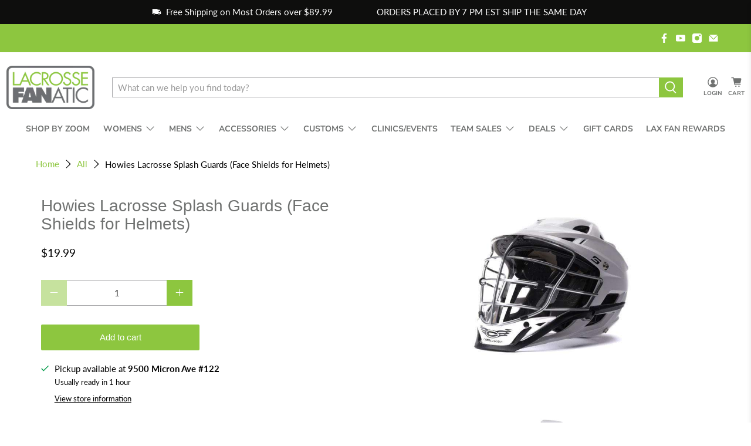

--- FILE ---
content_type: text/javascript; charset=utf-8
request_url: https://lacrossefanatic.com/products/howies-lacrosse-helmet-splash-guards.js
body_size: 859
content:
{"id":4848324411471,"title":"Howies Lacrosse Splash Guards (Face Shields for Helmets)","handle":"howies-lacrosse-helmet-splash-guards","description":"\u003cp\u003e\u003cspan data-mce-fragment=\"1\"\u003eThe best players adapt and overcome any challenges. COVID is not going to be sounding the final buzzer on our season. Howie's Splash Guards are specifically designed to cover your mouth and nose without affecting your ability to breathe, keeping you in the game. A permanent anti-fog coating ensures that your vision remain completely unfazed.\u003c\/span\u003e\u003c\/p\u003e\n\u003cul\u003e\n\u003cli\u003e3\/4 covering.  Covers your nose and mouth while not interfering with your vision\u003c\/li\u003e\n\u003cli\u003eFits most lacrosse helmet cages\u003c\/li\u003e\n\u003cli\u003ePermanently anti-fog coated on one side\u003c\/li\u003e\n\u003cli\u003eClean with soap \u0026amp; water or household disinfectant wipes\u003c\/li\u003e\n\u003cli\u003eEach pack contains (3) three Splash Guards and (1) one set of Velcro straps\u003c\/li\u003e\n\u003c\/ul\u003e","published_at":"2020-12-21T13:18:34-08:00","created_at":"2020-12-21T13:18:21-08:00","vendor":"Lacrosse Fanatic","type":"Lacrosse Accessories","tags":["2020-2021","Covid 19","face shield","Howies","Lacrosse Splash Guards","TEAM DISCOUNTS APPLY"],"price":1999,"price_min":1999,"price_max":1999,"available":true,"price_varies":false,"compare_at_price":null,"compare_at_price_min":0,"compare_at_price_max":0,"compare_at_price_varies":false,"variants":[{"id":32795726250063,"title":"Default Title","option1":"Default Title","option2":null,"option3":null,"sku":"9877","requires_shipping":true,"taxable":true,"featured_image":null,"available":true,"name":"Howies Lacrosse Splash Guards (Face Shields for Helmets)","public_title":null,"options":["Default Title"],"price":1999,"weight":45,"compare_at_price":null,"inventory_management":"shopify","barcode":"610370896280","requires_selling_plan":false,"selling_plan_allocations":[]}],"images":["\/\/cdn.shopify.com\/s\/files\/1\/2214\/4395\/products\/lacrosse-fanatic-lacrosse-accessories-howies-lacrosse-helmet-splash-guards-16045343801423.jpg?v=1608585736","\/\/cdn.shopify.com\/s\/files\/1\/2214\/4395\/products\/lacrosse-fanatic-lacrosse-accessories-howies-lacrosse-helmet-splash-guards-16045343768655.jpg?v=1608585736"],"featured_image":"\/\/cdn.shopify.com\/s\/files\/1\/2214\/4395\/products\/lacrosse-fanatic-lacrosse-accessories-howies-lacrosse-helmet-splash-guards-16045343801423.jpg?v=1608585736","options":[{"name":"Title","position":1,"values":["Default Title"]}],"url":"\/products\/howies-lacrosse-helmet-splash-guards","media":[{"alt":"Lacrosse Fanatic  Lacrosse Accessories Howies Lacrosse Helmet Splash Guards from Lacrosse Fanatic","id":8219377008719,"position":1,"preview_image":{"aspect_ratio":1.0,"height":480,"width":480,"src":"https:\/\/cdn.shopify.com\/s\/files\/1\/2214\/4395\/products\/lacrosse-fanatic-lacrosse-accessories-howies-lacrosse-helmet-splash-guards-16045343801423.jpg?v=1608585736"},"aspect_ratio":1.0,"height":480,"media_type":"image","src":"https:\/\/cdn.shopify.com\/s\/files\/1\/2214\/4395\/products\/lacrosse-fanatic-lacrosse-accessories-howies-lacrosse-helmet-splash-guards-16045343801423.jpg?v=1608585736","width":480},{"alt":"Lacrosse Fanatic  Lacrosse Accessories Howies Lacrosse Helmet Splash Guards from Lacrosse Fanatic","id":8219379105871,"position":2,"preview_image":{"aspect_ratio":1.0,"height":480,"width":480,"src":"https:\/\/cdn.shopify.com\/s\/files\/1\/2214\/4395\/products\/lacrosse-fanatic-lacrosse-accessories-howies-lacrosse-helmet-splash-guards-16045343768655.jpg?v=1608585736"},"aspect_ratio":1.0,"height":480,"media_type":"image","src":"https:\/\/cdn.shopify.com\/s\/files\/1\/2214\/4395\/products\/lacrosse-fanatic-lacrosse-accessories-howies-lacrosse-helmet-splash-guards-16045343768655.jpg?v=1608585736","width":480}],"requires_selling_plan":false,"selling_plan_groups":[]}

--- FILE ---
content_type: application/javascript; charset=utf-8
request_url: https://searchanise-ef84.kxcdn.com/preload_data.2Q2N4L8C0g.js
body_size: 10271
content:
window.Searchanise.preloadedSuggestions=['string king lacrosse','goalie gear','cascade s custom','elbow pads','lacrosse balls','shoulder pads','lacrosse sticks','lacrosse cleats','lacrosse gloves','maverik lacrosse gloves','ecd carbon','gait ice','youth lacrosse gear','string king','lacrosse helmet','lacrosse head','defense shaft','dragonfly lacrosse shafts','stringing supplies','gait draw stick','arm pads','cascade helmet','armor mesh','maverik ekg','mouth guard','ecd ion','cascade s','gait apex','goalie gloves','starter set','true lacrosse shoulder pads','complete sticks','ecd lacrosse shaft','d pole','maverik ascent','lacrosse stick','starter sets','mens lacrosse','gait goggles','girls lacrosse sticks','stx goggles','goalie stick','i heart lax moms','chest protector','faceoff heads','rib pads','lacrosse rebounder','rage cage','true zerolyte','lacrosse goal','end cap','gait whip','lacrosse bag','ecd mesh','lacrosse elbow pads','womens sticks','goalie chest protector','custom helmet','nocsae lacrosse shoulder pads','defense heads','defense stick','face shield','lacrosse shaft','youth helmet','lacrosse heads','ion head','mark 2f','arm guards','gait apex head','epoch purpose','mens gloves','stx gloves','junk headband','chest pad','weapon x','stringking mark 2f faceoff','stringking boys complete starter','ecd shafts','lacrosse shafts','gift card','defense head','long sleeve','attack head','true shafts','mouth guards','youth lacrosse','new balance freeze','goalie helmet','reversible pinnie','ecd dna','box lacrosse','goalie mesh','cascade xrs','goalie head','long pole','stx stallion','stx lacrosse bag','ecd mirage 2.0','shooting strings','face off','face off head','stringking mark 2f stiff','bicep pads','stx surgeon','maverik max elbow pads','new balance','hero mesh','youth starter','coaches special','stx fiber','string king heads','butt end','lacrosse helmets','lacrosse tape','women’s lacrosse sticks','womens goggles','mens shoulder pads','warrior evo','lacrosse pads','shoulder pad','stx shaft','stx crux 600','womens lacrosse sticks','face off stick','true gloves','sisu mouthguards','boys lacrosse','long pole shaft','maverick gloves','xrs lacrosse helmet','lacrosse goals','throat guard','xrs pro','girls goggles','goalie throat guard','maverik tactik 2.0','t shirts','ecd rebel offense','wonder boy','face mask','ecd ion head','maverik optik','string king complete','custom head','gait shaft','mens shaft','bounce back','alpha ascension','maverik mission shaft','goalie pants','cascade r','lacrosse equipment bags','string kit','sidewall strings','shooting lace','unstrung head','lacrosse gear','gait d','goalie shaft','gear bag','maverik shaft','middie shafts','d pole shafts','grip tape','true lacrosse gloves','mark 2v','stringing kit','cascade s helmet','lacrosse backpack','custom stringing','maverik tank 2.0 mens lacrosse head','end caps','shin guard','true shaft','gait draw','stx cell v','under armour cleats','hero strings','gift cards','epoch dragonfly','repair kit','lax moms','chest pads','custom lacrosse helmet','stx hammer','true frequency','ball bag','notre dame','attack shaft','box lacrosse equipment','water bottle','chin strap','mens head','i lax moms','shooter strings','womens cleats','carbon pro 2.0','arm pad','stx surgeon 900','ecd shaft','gait whip 2','lacrosse stickers','lacrosse ball','under armour','elbow pad','maverik tactik','ecd weapon x','stx stallion 900','gait air','goalie sticks','ecd carbon 2.0','men\'s lacrosse sticks','cascade face shield','stx sc-ti attack shaft','practice pinnies','true comp sf 4.0','carbon shaft','ecd head','complete stick','faceoff head','ecd mirage','lacrosse mesh','lacrosse bags','maverik max','girls lacrosse bag','mens cleats','maverik rome','lacrosse shoulder pads','string king shaft','goalie helmets','stx crux pro','attack stick','head bands','hero mesh 2.0','gait stick','stx rebounder','cell v','kids cleats','epoch integra','long stick','ecd rebel defense','true frequency lacrosse gloves','girls helmet','mens heads','boys gloves','true key','strung head','lacrosse nets','maverik hyperlite','stx sc-ti','mint colors','stx head','carbon pro','womens stick','lacrosse goggles','kids sticks','face off heads','true cadet','maverick m5','stick tape','goalie heads','swax lax','mens helmet','true lacrosse elbow pads','womens gait stick','boys helmets','side wall strings','mission blank','t shirt','mens shafts','stringking complete','maverick kinetik head','gait air 2','bicep pad','lacrosse hoodie','i heart lax dads','womens lacrosse stick','carbon pro 3.0','goalie shafts','middie head men\'s','mens defense shafts','custom heads','adrenaline socks','lacrosse arm pads','stx sc-ti s shaft','gait googles','ecd strings','true hzrdus','maverik carbon lacrosse stick','box lacrosse pads','tee shirts','stick bag','maverik kinetik','cascade xrs helmet','boys gear','maverik kinetik 2.0','protection gear','mouth guard case','gait lacrosse goggles','cascade r helmet','kids elbow pads','maverick rome','face off shaft','womens lacrosse','greaser gripper','true temper','gait d2','maverik havok','goalie soft mesh','lacrosse handles','goal and nets','maverick max','maverick hyperlite','valkyrie runner armor mesh','crux pro','string king head','stx shafts','new balance cleats','shooting target','stallion 1k','mens stick','ecd dna 2.0','arm guard','hero mesh 3.0','maverick shaft','true elbow pads','cascade lacrosse','ecd carbon 3.0','lacrosse gloves 700','composite pro','case of 120 white balls','halo headband','complete stick men','mens lacrosse heads','youth helmets','xrs helmet','lacrosse strings','goalie chest','maverik optik 3.0 lacrosse head','true comp 4.0','mark 2a','stx eclipse','gait glory goggles','men’s shafts','ecd infinity','lacrosse sticks mens','lacrosse net','maryland lacrosse','maverik hypercore','cpvr helmet','d pole heads','true source','stx crux','youth starter set','lacrosse stick mens','mesh kit','maverick tactik 2.0','ecd heads','mark 2t','new balance freeze lx 4','army lacrosse','maverick a1 shaft','youth lacrosse helmet','sticks girls','stx elbow pads','stx stallion 200','matt grey helmet','true alloy 2.0','ecd carbon pro','girls lacrosse stick','ecd lacrosse hero 3.0 semi-soft','stx eclipse ii goalie lacrosse head','lacrosse headband','portable crease','maverik m5','ecd rebel','girls goalie gear','ecd hero strings lacrosse stringing kit','ecd carbon pro 2.0','stringking complete 2 attack','goalie pads','defense shafts','stx cell','maverik max ekg','folsom fury','fire threads','girls lacrosse backpack','true source gloves','true head','stx stallion 700','women lacrosse stick','maverick shafts','lacrosse hats','middie shaft','girls stick','rib pad','gait lacrosse stick','goalie glove','ecd hero mesh','stx crux pro elite','maverik optik 2.0 unstrung lacrosse head','womens lacrosse backpack','lacrosse goal net','true prowess','stx rzr','metal 3 pro','goalies sticks','college lacrosse','mens sticks','maverick apollo','gait head','mystery head','stx sc-ti shafts','kids helmet','womens head','boys lacrosse sticks','burn fo','mens apparel','men’s stick','lacrosse sticks women','shooting string','gait whip flex mesh','notre dame lacrosse','stx crux 400','warrior burn','maverik charger','stringking shaft','surgeon 1k','ecd bravo 1','gait vision','stx womens','stringing service','stx stick','youth gloves','string king mark 2d','string king mesh','ecd dna offense lacrosse head','attack shafts','string king mark 2a','mens lacrosse sticks','maverik tank','maverik defense shaft','faceoff shaft','ion lacrosse head','stx end cap','full stick','east coast dyes','cascade xrs pro','stringking head','carbon mtx','ecd hero','lax mom','cascade cpv-r helmet','defense sticks','helmet visor','cascade cpx-r','mini lacrosse stick','true vektr','evo warp','goalie strings','carbon shafts','gait d head','epoch purpose 15 degree','carbon ltx','gait apex flex mesh','granite bay','lacrosse ball bag','maverik wonderboy','kidney pads','strung heads','shooter string','johns hopkins','gait vision womens lacrosse goggles','men’s defense sticks','dragonfly lacrosse stick','mens shirts','womens shaft','stx arm pads','gait womens lacrosse stick','fiddle stick','purple tape','girls lacrosse balls','hooded sweatshirt','string king composite pro','defence shaft','stx ti','attack head mens','woman lacrosse','stringking legend','true lacrosse','gait lacrosse','women’s sticks','maverick max elbow pads','ecd carbon 3.0 defense','men’s lacrosse heads','lacrosse shirts','elbow guards','stx arm guards','lax fan','youth goalie','i heart','valkyrie armor mesh','stx exult','mens pads','lacrosse shirt','girls sticks','water bottles','lacrosse chest protector','syracuse lacrosse','carolina lacrosse','referee equipment','ecd carbon pro 3.0','youth shoulder pads','true shoulder pads','bulletproof mouthguard','sc ti shafts','gait glory','practice nets','contour lacrosse shin guard adult white','stx x20','true source glove','stx duel 3','boys sticks','hero 3.0 mesh','11th man','stx duel','gait womens','maverik mx','lacrosse goalie','chest plate','gecko grip','gait vision goggles','practice pinnie','stringking mark 2a','cross lace','mens lacrosse shaft','womens helmet','shaft lock','true gear','girls gloves','stx heads','stx stallion 900 arm guards','goalie throat','stringking composite w women\'s lacrosse shaft','equipment bags','michigan lacrosse','sierra foothills','turf shoes','maverik gloves','womens lacrosse goggles','cascade helmet cpxr','stx rival','stx butt','defence stick','goal nets','string king mark 2v','string king jr','goalie stringing kits','string king metal 3','lacrosse starter sets','women’s lacrosse','junk headbands','girls lacrosse','maverick tank','legend w','custom helmets','true comp','maverick havok','hyper power','thin nylon','mens mesh','women’s lacrosse stick','women goalie','junk brands','utah lacrosse','gait ice full size women\'s shaft','stx hammer 500','helmet shield','maverik heads','women’s goggles','defense complete men','black mesh','gait draw m','i ️ lax moms','string kits','mens shoes','stx goalie','maverik shoulder pads','true heads','firebounce lacrosse rebounder','maverick charger','mark 2d','ecd mesh hero 2.0','cascade chin strap','ecd delta','mx ekg goalie chest','ecd defense','mini sticks','stx crux 600 mesh','rental package','maverick caliber','lacrosse stick bags','yale lacrosse','girls head','lax stick','mark 2f head','womens gloves','lizard skin','gloves mens','women stick','duffle bag','maverik range','gait apex 2','mens lacrosse gloves','swax lax balls','mini stick','gait women\'s black and yellow','men’s gloves','warp pro','attack heads','college shirts','green mesh','goalie string','stringking 5s','blue head','stx sc ti','maverick arm pads','mouthguard case','ecd weapon x face-off lacrosse head','starter pack','virginia lacrosse','lacrosse head and boys','stx bag','lacrosse face shield','maverik havok unstrung','true arm pads','gait mesh','mark 2f stiff','lax stickers','howie\'s hockey tape','stick head','boys lacrosse gloves','d pole stick','maverick elbow pads','stringking mesh','ecd impact','maverick tactik 3.0','gait lacrosse stick girls','warrior evo shaft','ecd hero strings','i lax dads','johns hopkins lacrosse','true comp 4.5 u','maverick head','ecd hero 3.0 semi-soft','mens complete sticks','i lax','epoch purpose complete','ion heads','stx cell v lacrosse pads','ecd ltx','lax head','true lynx','womens stx stick','stx 1k','youth pads','roseville raptors','string king mark 2f','stx hammer shaft','attack elbow pads','maverik lock','stringking mark 2f','mens attack head','womens goalie stick','lacrosse hoodies','all ball pro','stx crux pro elite womens lacrosse stick','sidewall string','goalie lacrosse gloves','true lacrosse shaft','mens lacrosse shafts white','kidney pad','warrior evo lacrosse','men’s lacrosse shafts','youth goggles','nocsae shoulder pads','true alloy','draw stick','unc lacrosse','long stick defense','stx pro','aria pro','stx elbow','soft lacrosse balls','maverick ekg','matte black helmet','boys elbow pads','high school','helmet customizer','lax balls','lacrosse head dyes','dna head','practice balls','project kenny','goalie pants women','true complete','florida lacrosse','middie heads mens','maverik apollo','true shoulder pad','girl lacrosse','d pole shaft','boys cleats','lacrosse googles','maverick pads','college tee','string king complete 2 intermediate attack','lacrosse middie shoulder pads','maverick stick','american flag','stringking complete 2','stringking defense','maverick optik','dragonfly d pole','womens gait apex','side wall','kids lacrosse sticks','crux mesh','princeton lacrosse','lacrosse string','stx cell iv','maverik caliber defense shaft','string king defense','epoch gloves','gait complete','ecd goalie','custom cascade s','lacrosse shorts','women\'s goalie helmets','usa mesh','defensive stick','midfield head','cascade xrs lacrosse helmet','stringking composite','tie headband','true sticks','string king lacrosse tape','rib guard','girls cleats','flex mesh','tank 2.0 mens lacrosse head','girls stick head','white stick','maverick rome lacrosse elbow pad','stringking mesh 4s','stx hammer 1k','monster bag','women’s cleats','pink mesh','true zerolyte lacrosse shoulder pad liner','stx duel 2','lock head','s helmet','offense shaft','maverik complete stick','custom stick','goalie guard','college hoodies','ecd sticks','men\'s shafts','attack sticks','gait womens goggles','freeze cleats','lacrosse shaft boys','womens reversible practice pinnie','stx sc ti x','gait shafts','dragonfly elite','middie sticks','under armour highlight mc mens cleat','girls lacrosse cleats','maverik stick','custom sticks','string king legend','stx stallion 1k','maverick attack shaft','custom xrs','kids starter sets','stx shoulder pads','lacrosse defense shafts','blue shaft','stringking womens','cascade s black','lacrosse glove','stx sticks','ecd complete stick','ecd 3.0 semi soft','soft balls','lacrose gloves','ecd ion frost','mens lacrosse shafts','stx complete stick','sc ti','boys lacrosse stick','stx shield','goalie lacrosse stick','goalie chest plate','gait apex flex mesh complete stick','hero 3.0 semi soft mesh complete kit','girls lacrosse helmet','lacrosse mom','under armour highlight','head band','xrs youth','elbow pads kids','complete mens stick','mens lacrosse socks','mikie schlosser','string king defense stick','goalie mesh kit','lacrosse boys youth gear','short stick','ecd hero mesh 3.0 semi-soft','ecd string','mens arm pads','mens headbands','unstrung head boys','navy lacrosse','true frequency pads','epoch dragonfly vineyard vines','tufts lacrosse','laccrose sticks','maverik head','stringking metal 3 pro','mark 3v','maverik mission blank','pink shaft','true arm','white gloves 14','white mesh','kids gear','stx 900 stallion arm guards','maverick heads','stx 4sight','goggles gait','maverik optik 3.0','maverik mx ekg','men’s helmets','true frequency 2.0','semi soft mesh','women sticks','boys shoulder pads','boys helmet','sc ti defense','true zerolyte arm pad','carbon 3.0 shaft','lacrosse stick bag','alpha complete','new balance lacrosse','mavrick elbow pads','men\'s cleats','faceoff mesh','true alloy shafts','epoch integra elite','hopkins lacrosse','maverik arm pads','stx chest protector','mark 2 a','mid field shaft','epoch dragonfly elite','stx boys','girls apparel','cascade cpv-r','lacross stick','metal shafts','gait sticks','true zerolyte lacrosse shoulder pad','soft mesh','ecd diamond','face off gloves','cascade helmets','ecd carbon mtx','womens stx','lacrosse boys sticks','head womens','stringking metal 2','maverick m5 glove','stx glove','store hours','stx surgeon 700 head','womens shafts','lax fan custom complete womens lacrosse stick','gecko driver','mens stx sc ti shafts','warrior rabil','stx lacrosse stick','goal net','kids helmets','lacrosse cleats men','best faceoff heads lacrosse','middie heads','true gecko','stringking composite pro faceoff lacrosse shaft','true lacrosse shafts','eye black','ecd infinity elite','howies hockey','maverick ascent','cascade xrs youth','defense pole','lacrosse fanatic','lacrosse rebounders','portable goal','caliber maverick shaft','head tie','ecd string kit','stx pad','stringking heads','custom lacrosse stick','lacrosse goalie gloves','gait torq','rebel offense','maverik m4 gloves','warrior pro','maverick havok lacrosse heads','new balance freeze lx v3 cleats','string king 2','maverick goalie chest protectors','string king mark 1','halo headbands','womens lacrosse head','beginner lacrosse stick','stx surgeon rzr','women’s goalie gear','women\'s goalie','stallion omega','black shaft','custom ion','full set of gear school','black helmet','lacrosse screw','lacrosse sticks girls','complete sticks men','warrior shaft','hockey tape','gold metallic','lacrosse heads men','lacrosse lacrosse head','youth gear','lacrosse end cap','rocklin high school','warrior head','lacrosse stick womens','gait yellow on white','boston college','stx pads','custom mens','boys stick','maverik m5 ekg speed pad','midfielder heads','maverick elbow pad','gait d2c','lacrose helmets','stringking mark 2v mid-field','cascade lacrosse goalie throat guard','gait womens stick','maverik shift arm guard','stringking mark','lacrosse defense heads','green helmet','gait complete stick','halo ii','middie head','draw m','maverik lacrosse','mens completes','maverick shoulder pad','ecd mirage head','maverick goalie gloves','stringking stick','replacement net','mens backpack','maverick lacrosse','team pinnies','stx lacrosse','true key complete','gait womens lacrosse','stringking mark 2v','whip 2 custom','throw back','string king faceoff','maverick kinetik','stringking lacrosse','face off mesh','fire bounce','elite sunglasses','granite bay jersey','surgeon gloves','north carolina','armor mesh mens','vineyard vines','women goggles','rebel defense','rage cage b100-v4','discount code','lax dads','ecd end cap','lax shorts','stick butt','mens lacrosse stick','stx stallion 75','complete attack stick','womens pinnies','stx shaft lock','command pro','sc ti x','maverik ascent complete stick','uf lacrosse','composite shaft','boys lacrosse heads','stringking 4s','maverick m6','stringking womens complete 2 pro midfield lacrosse stick','north carolina lacrosse','lacrosse stick girls','max ekg','semi hard mesh','maverik max gloves','of white balls','lacrosse stick head','stick shaft','gait gloves','youth mouthguard','turf lacrosse cleats','elbow pads lacrosse','maverik wonderboy 2020 attack lacrosse shaft','pre strung','womens complete sticks','stick cap','stx attack shaft','stx x10','stx stallion 500 lacrosse elbow pads','wax mesh','integra x','women’s lacrosse head','true comp 4.5','true stick','women’s stick','girl lacrosse sticks','womens lacrosse cleats','white shafts','laccrose complete sticks','semi soft','girls helmets','california lacrosse','cell iv','epoch z-one','youth lacrosse head','laccrose gloves','stx defense','ball bags','apex gait','mens defense head','shin guards','gait flex mesh','epoch integra elite arm pad','epoch elbow pads','midfield lacrosse shaft','womens beginner sticks','boys lacrosse cleats','ion frost','men lacrosse glove','signature complete','lacrosse heads mens strung','lacrosse gear bag','boys apparel','goalie shin guard','lacrosse mouthguard','string king shafts','battle mouthguard','custom s helmet','butt ends','stringking type 4 mesh','maverik a1','string pack','gait air 2 yellow','stx fortress','men’s defense heads','lacrosse womens head','stx rzr 2','mens stringking','true temper undercurrent','baseball hats','lacrosse face mask','d pole carbon pro 3.0','lacrosse goalie sticks','red head','frost ion','youth helmet black','middie elbow','true orange glove','dyed heads','men\'s goalie gloves','team helmet','m5 shoulder','lacrosse string kit','goalie shin guards','string king intermediate complete','exult pro elite','stx goalie head','thick nylon','stx shield 400','fiddle sticks','true s','gait torq 2','maverik max elbow','stx womens lacrosse stick','team helmets','white game balls','midfielder sticks','lacrosse but end','warrior nemesis 3 goalie lacrosse head','carbon pro 3.0 defense','faceoff gloves','maverick goalie','lacrosse goal replacement net','lacrosse rental','epoch heads','youth arm pads','lax fan original','ecd target','cascade lx','gait shaft women','goalie chest pad','memory mesh','dragonfly shaft','boys lacrosse shaft','stx shield 200','coaches board','women’s beginner stick','warrior lacrosse head','goalie protection','mens defence head','defense elbow pads','gait heads','womens goalie gear','unstrung lacrosse head','stx bounce back','men’s head','string king stick mens','ecd carbon attack lacrosse shaft','stx exult pro','helmet cascade s','stringking composite pro','carbon pro 3','maverick rome lacrosse gloves','all white mens shaft','red white blue tape','draw m head','black attack stick','helmet decal','ecd dna head','girls starter','mesh runner','true lacrosse sticks','brine end cap','girls lacrosse sale','mens nylon','university of denver','ecd complete','maverick rome elbow pads','string king metal 2','kids shoulder pads','infinity pro','face off stick mens','true 2.0 alloy','maverick chest','lacrosse head faceoff','men’s lacrosse shaft','gait goggle','ecd womens stick','stallion 900 arm pads','boys stx','maverick m4','ecd hero 3.0 semi-soft black storm striker','womens cleat','true zerolyte shoulder pad','men\'s headband','mens lacrosse bags','shaft mens','stringking tape','sisu mouthguard','string king womens stick','flex tie headband','glory 2 googles','goalie helmets girls','lacrosse shoulder pad','lacrosse stick boys','goalie stringing','women lacrosse sticks','maverik ekg lacrosse shoulder pads','jesuit helmet','eclipse iii','custom ecd dna head','gait lacrosse heads','black tape','stick defense','7/8 end cap','gait goggles women','women’s lacrosse balls','mens lacrosse head','gait ice shaft','vintage collection','gait whip stick','girls lacrosse heads','union shaft','stick bags','stx valor shin guard','vista helmet','matte grey','warrior warp','stx crux 400 women\'s lacrosse','maverik caliber','warrior evo qx','mens elbow pads','practice goal','10 degree stick','white shaft','elbo pad','kids gloves','men\'s stick for a attack','medium elbow','gait women goggles','true zerolyte shoulder pads','defence head','fortress 600 complete','womens unstrung lacrosse heads','new balance lacrosse cleats','stringking womens complete lacrosse stick metal 2 shaft type 4 mesh','maverick mx','striker shooting string','women\'s lacrosse socks','maverik pads','lacrosse mens backpack','womens heads','carbon stick','womens lacrosse bag','cascade field face shield','stringking complete composite','ecd hero 2.0','stx hammer 700 shaft','stx aria','usa lacrosse','true bag','kids rental starter','defense lacrosse shafts','under armour spotlight cleats','warrior lacrosse','freeze lx','maverik mx glove','stx youth goalie pants','ecd lacrosse butt','rome gloves','burn pro','red shooting strings','crux 600 head','gait vision goggles girls','string king 5x','stx lacrosse goal','maverick union','midfield sticks','chrome helmet','maverik elbow pad','eclipse ii','free gift card','lacrosse womens an','attack shafts maverik','sweatshirt lax fan','maverik glove','string king 5s','maverick optik 3.0','men lacrosse','stx 6000 stick','semi hard','men\'s stick','mens shafts offence','string king womens complete lacrosse','mens goalie gear maverik','lax fan hoodie','women’s lacrosse cleats','maverick lacrosse gloves','mens attack sticks','maverik m5 gloves','bags lacrosse','lizard skins','purple shooting strings','jr stick','boys shirts','rage cage 6x6','maverik m4','maverik max arm guard','create lacrosse stick','gait d lacrosse head','men\'s lacrosse shafts','mens lacrosse cleats','lax heads','defense beginner','complete defense','gait air d','head dye','ecd venom mesh runner','maverik max ekg lacrosse pad 2022','epoch purpose head','lacrosse cleats women\'s','rebounder net','notre dame 2023','highlight cleats','field shield','boys start','women’s heads','carbon d pole','womens defense sticks','lacrosse fanatic gift cards','youth mouth guard','hzrdus complete','ecd lacrosse heads','gait apex mesh','ecd 2.0 semi-soft','tech trad','maverik hyperdrive','braces mouthguard','rome glove','vintage tees','lacrosse helmet custom','howies hockey tape','vision goggles','clear head','lax fan shirts','epoch x bicep pads','apollo shaft','stallion 1k custom','maverick rome arm guard','nocsae chest plate','laccrosse cleats','women\'s helmet','maverick bag','blue ion','maverick hypercore','pre-strung heads','attack gloves','maverik mx arm guard','hyperlite shaft','referee shirt-men\'s','womens goalie gloves','dynasty warp next lacrosse stick','ecd graph','intermediate stick','lacrosse pad','red shaft','gait gc3','evo qx','womens goalie helmet','cascade a helmet','custom complete','side strings','epoch integra x','lacrosse balls case','maverik elbow pads','mens defense stick','lacrosse cleat','lacrosse complete sticks','men’s heads','2018 maverik a1 attack lacrosse shaft','ion lax head','true lacrosse stick','girls shafts','stx men\'s cell v goalie lacrosse gloves','ascension stick head','kids cup','box lacrosse gear','matte black','stringking w','men\'s lacrosse gloves','kids chest protector','cascade custom','maverick defense shafts','stx hammer 900','training balls','tie dye','university of florida','nike head','men gloves','metal shaft','6 diamond mesh','stick complete sticks','mid field head','maverick monster bag','womens lacrosse shaft','lax fan defense','lax fan custom dyed purple/black maverik kinetik 3 mens lacrosse head with black hero mesh','ecd carbon shaft','equipment bag','mouth g','stringking white complete 2','maverik tactik 3.0','stx surgeon 400 gloves','lacrosse chest pad','exult pro','gait lacrosse sticks girls','womens mesh kit','mens navy helmets','ecd impact goalie','black lacrosse stick','lacrosse goalie helmet','gloves men','i heart lax','true project kenny','stx ultra power','mens attack heads','cascade s customizer','shoulde pads','string king mark 2','lacrosse sticks boys','stx stallion 900 arm guard','wood shafts','tipped shooting','lacrosse helmet customizer','lacrosse hea','ecd mtx','stx stallion omega unstrung','stringking legend w unstrung head','mens lacrosse complete sticks','string king lacrosse stick','california lacrosse stringking cloth face mask','referee gear','maverick lock','stx cell vi','stx fortress 700','elbo pads','lax dad','helmets custom','stx mesh','lacrosse accessories','east coast dyes men\'s carbon pro 2.0 speed','women\'s starter pack','maverick max chest pad','but ends','string king lsm head','cascade poly arc goggles','women\'s lacrosse mesh','men attack head','shooting targets','stx 4sight pro goggles','xrs pro helmet','shoulder pad liner','goalie shin','bulletproof mouth','face shields','gait end cap','maverik m','stx goalie gloves','dragonfly defense','women\'s goggles','beginner stick','women’s shaft','black elbow pads','east coast mesh','limited edition','youth lacrosse pads','constrictor grip','lacrosse mesh kit','white gloves','coast to coast','mens attack shafts','ecd elbow pads','warrior cleats','crux 600 shaft','maverik havok 2','lacross balls','warrior evo warp','end plug','complete women\'s attack stick','stx surgeon 1k','stringking mesh 4x','burn head','blue string','pink shooter strings','dna diamond','stx z70 alloy men\'s men\'s 60 defense lacrosse shaft','advanced helmets','string king goalie','maverik charger complete mens lacrosse stick','maverick a1','stringking jr','nocsae goalie','girls heads','2020 under armour lacrosse highlight mc cleat men\'s white','stx goals','string king 2d head','stx black','stx aria pro complete stick','green lax head','gait custom','evo gloves','hero 4.0 mesh','shaft butt','uva lacrosse','lacrosse arm g','stx stick mens','men’s mesh','womens gear','hero 4 mesh','brine head','virginia hoodie','highlight mc','ecd hero 3.0 semi-soft lacrosse complete kit','men glove','pre strung attack head','lacrosse arm pads boys','maverick sticks','string king defense head','warrior defense head','clear ecd ion','lax fan shirt','stx ti x','maverik arm guard','stick string','true 4.5 lacrosse shaft','mens navy lacrosse','gait lacrosse sticks','men’s shoulder pads','ecd stick','ecd lacrosse','narrow heads','ecd mirage 2','true 4.0 defense','shaft attack','true project kenny women\'s','ecd hero 3.0','crux mesh pro','maverik shift','college tees','stringking legend w','lacrosse heads mens','sisu case','women\'s end caps','ecd carbon pro 3','sisu next','lacrosse sweatshirt','stx 400 women\'s complete lacrosse stick','defense lacrosse head','junior stick','midfield lacrosse head','case balls','kids shirts','shooting nylons','face off sticks','mens complete attack','ecd semi soft mesh','mens lax heads','stx 900 arm guards','spyder mesh','pink tape','mark 2f face-off','attack head unstrung','ecd infinity pro','vintage vintage','womens gait','lacrosse youth','brine gloves','shaft accessories','glove size','string king composite shaft','ecd carbon 3','maverick chest pad','boy stick','dragonfly lacrosse shaft','true arm guards','ecd hero 2.0 zone fade semi-soft men\'s lacrosse mesh','helmet for','tee shirt','ion ecd','2019 stx exult 600 womens complete lacrosse stick','freeze v4','granite bay girls','xrs cascade','denver lacrosse','womens chest protector','stx sc-ti o defense lacrosse shaft','stx fiber x','hyper lite shaft','cascade custom helmet','rome elbow pads','hero 2.0 mesh','stx shirt','ecd shooting target','ecd impact goalie mesh','string king goalie mesh','lacrosse goalie stick','women lacrosse head','black water','small elbow','gait complete sticks','lacrosse mens sticks','stick lacrosse bag','stx hat','boy cleats','women cleats','women\'s lacrosse sticks','warrior evo krypto lyte attack','maverik complete','maverick shift','youth cleat','stringking strings','nike lax','girls starter stick','shock doctor','youth goalie gear','gait original ice attack lacrosse shaft','granite bay shooter shirt','stringking mark 2t','lax gloves','women’s defense stick','goalie equipment','gait apex complete','true mid shaft','kids stick','shaft gait','red helmet','custom gloves','boys starter pack','girl’s lacrosse stick','ecd speed','string king mark 2t','lsm head','purple lacrosse','string king type 3','men\'s sticks','under armour lax highlight mc cleat men\'s white','string king lacrosse long stick','dragon fly','exult pro complete stick crux pro mesh','cell vi','girls backpack','gait women\'s lacrosse shaft','stringking mark 2f raw','women’s stx pro','lacrosse rib pads','knee pad','4s mesh','infinity stick','lacrose heads mens','gait apex lacrosse stick','red white blue','s cascade','mark 2 v','stx crux womens lacrosse stick','maverik bag','boys shafts','stx bucket ball bag','lacrosse tape for stick','lacrosse goalie head','racerback reversible','gecko gloves','women\'s lacrosse string','adrenaline mesh top','men lacrosse sticks','elbow pads medium','high school starter','true elbow','men’s lacrosse sticks','chest protectors','kids shoes','mens face off stick','true zerolyte lacrosse gloves','string king face off shaft','gait glory womens lacrosse goggles','lacrosse bundle','mens lacroos helmet','custom goalie','stx sc-ti r','carbon pro 2','pocket pounder','stick stringing','string king mark 2f faceoff','beginner sets','men head','lsm lacrosse','maverick tactik','lacrosse cleats highlight','mens complete','maverik rome elbow pads','you lacrosse','mens helmets','men\'s gloves','black gloves','full set of gear for kids','string king factory','head mesh','red blue yellow black strings','black gait shaft','boys arm pads','maverik m5 goalie lacrosse glove','armor mesh boys','dragonfly pro','4f mesh','maverick wonderboy','xrs custom','shooting stinging','maverik max arm pad','rain gear','lacrosse helmet youth','lacrosse stx shaft','warrior burn pro','team gloves','maverik m4 lacrosse gloves','ecd ion red','womens turf shoes','practice ball','blue and white sticks','boys lacrosse shirts','lacrosse package','stx helmet','lacrosse purple','type w','goalie shield','stx stallion 50 boys starter set','maverik shafts','white grip tape','erupt st','mens goalie stick','shaft end','shafts stx','john hopkins','silver lacrosse head','mens midfield carbon shaft','lacrosse stick women','hero string','stringking 2 head','gait whip head','arizona lacrosse','maverick glove','stick boy','ecd rebel offense head','ecd 3.0 defense','string king complete 2','mx ekg','the ecd weapon x','university of','string king metal','womens string','men’s attack shaft','white lacrosse gloves','custom string head','junk brand lite headbands','dragonfly shafts','armor mesh pre strung','stringking 4x','girls lacrosse stick stx','new balance freeze lx v4','alloy shaft','youth lacrosse helmets','stringking string','starter sticks','lacrosse d pole','junk brands lite headband','goalie mesh stringing','lacrosse apparel mens','maverick chest protectors','ecd rebel d','men’s defense shaft','lacrosse equipment','back pack','hard mesh','defensive head','gait womens head','black stick','rome goalie gloves','boys 5 piece with stick','gait womens heads','maverik rome lacrosse arm pad','string king stick','i heart moms','compression short','lacrosse crease','i heart lax boys','orange mesh','cascade s youth','college shirt','lacrosse midi','r helmet','alpha shaft','lacrosse gait stick','new balance freeze v4 lacrosse cleats','lacrosse head defense','starter kit','men’s defense','shooting cord','maverik max glove','true zerolyte lacrosse shoulder pads','ecd defense head','string king w complete','hammer omega','max goalie','maverik monster','pink head','lacrosse butt-end','stringking type 3s','true defense shaft','training lace','stick heads','complete 2 pro midfield','maverik arm guards','gait air 2 stick','maverik defense','women’s helmet','hero 3.0 semi soft','custom men’s head and strings','ecd carbon d pole','girls lacrosse goggles','boys lacrosse arm','custom string','womens goalie pants','gait icon','lacrosse dad','us lacrosse','4x4 goal','string king sticks','ecd carbon 3.0 attack lacrosse shaft','stx z70','womens lacrosse lacrosse stick purple','maverick m','ecd dna diamond','true defense','boys lacrosse pads','pink and white','maverik m6 arm pad','mens chest protector goalie','gait 2 unstrung','girls gear','stringking midfield','men\'s sticks attack','racerback practice','stx shield goalie chest protector','full stick men','long pole shafts','womens bags','for a ball','lacrosse galaxy','ecd mesh mens','kids shaft','wrist guards','string king semi soft','ucla lacrosse','womens string king','ecd attack head','starter combo','lacrosse helmet adult','men’s gait shafts','maverick optik 3 heads','mens d pole','maverick optik head','mens stx shafts','rebounder repair','mens face off heads','mens starter stick','women lacrosse gloves','laccrosse shaft','boys lacrosse gear','stringking composite 2 pro','head gear','impact goalie','lax bags','red end cap','stx surgeon head','stallion 75 shoulder','purple mesh','maverick bags','new balance freeze lx v3','freeze lx v4','mens ecd head','stx shoulder pad','epoch integra gloves','face off head men','silver helmet','true glove','youth equipment','m5 glove','ecd hero 3','true natural reserve','power shaft','no staff','new balance freeze lx','pinnie reversible','mens defense heads','epoch womens','girl gear','warrior sticks','stx lacrosse end','duel reflex','nylon shooter','mini fiddle','pink shooting string','i heart lax moms have','lacrosse set','women complete sticks','duel iii','maverik mx glove 2025','grizzly 2x goalie','ecd hero 2.0 semi-soft striker lacrosse mesh','defense lacrosse stick','men\'s 60 defense lacrosse shaft','venom mesh','game goal','women’s lacrosse mesh','lacrosse pads defense','junior lacrosse','hero mesh goalie','girls lacrosse gloves','ascension stick','3x lacrosse','hero 3 mesh','stx 300 womens','maverick m4 lacrosse gloves','dragonfly integra','2f mesh','face off complete stick','defense heads mens','mirage 2.0 ecd','stringking composite pro lacrosse shaft','mens lacrose helmet','women stx crux lacrosse stick','university of utah','warrior stick','lax backpack','carbon 2.0 defense','brine shaft','women\'s lacrosse cleats','true comp sf','portable lacrosse goal','reversible pinnies','maverik 2021 defense lacrosse shaft','maverick mission','pink nylon','youth arm pad','new balance freeze cleats','foam balls','so ks','maverick pad','sc-ti x defense','case of balls','epoch defense shaft','mens headband\'s','forearm pads','lax shaft','stx hammer 500 defense','girls goalie','maverik lacrosse shoulder pads','gold shaft','girls lax stick','string king type 4f mesh and','new cleats','purple stick','champro balls','dyed lax heads','stx cell arm guards','lacrosse goal with net','ecd pro','laccrosse shaft boys','lacrosse bicep pads','maverick max arm pads','gait apex womens stick','defense shaft men','lacrosse helmet kids xrs black','net accessories','helmet men','stringking mark 2d','stx alloy','stx cell v lacrosse shoulder pad','maverick max ekg','the lacrosse','men\'s helmet','ecd rebel defense head','e d 3.0','stx sc','lacrosse grip tape','sisu mouth guard','mens starter','cs-r youth','mens mens shafts','womens defense lacrosse','womens lax sticks','black purple mesh','stx sc-ti r attack lacrosse shaft','stx cell v arm guard','true gecko grip','maverik chest','chest protection','stx focus xv-s','xl gloves','stx crux 100','goalie gloves maverick','s mark 2f','speed pad','stx rookie-s goggles','true pads','notre dame lacrosse hoodie','men’s attack heads','epoch pro glove','maverik max speed shoulder','hammer 1k','women’s head midi','hand gecko','ecd echo','stringking metal','warrior gear','women\'s sweatshirt','women\'s handles','men’s pads','maverick attack','signature women\'s','maverik optik 3','black lacrosse helmet','source true','cascade pro','black cleats','midfield stick','stx shift','new balance v4','stx butt ends','midfield stick womens','true box','ecd carbon pro 3.0 defense','stx 1k strung','ecd defense stick','stx shin','junk brand','stx defense shaft','youth lacrosse goggles','high school game goal','lacrosse socks','ball stop','epoch kidney','gait black shaft','attack men’s','stx sc-ti attack lacrosse shaft','game clock','blue heads','cascade s all white','defense lacrosse stick mens','women\'s lacrosse stick','long sleeve shirt','arm pad boys','s lacrosse helmet','black strings','end ion','maverick charger mens lacrosse stick','stx 700 shaft','face iff head','cascade s white helmet pearl white','maverik lacrosse head','lacrosse head and string','stringking shooting','youth elbow pads','epoch lacrosse','girls pads','maverik charger shoulder','mark 2d defense','cascade xrs youth custom helmet','brine arm pads','under stick','maverik goalie','lacrosse face off head strung','womens clearance','stick shafts','lax fan original hoodie sweatshirt','evo v','stx cell v lacrosse shoulder pad liner','light shafts','faceoff mens','goalie maverick','gear set','lacrosse sweatshirts','custom lacrosse heads','gait shaft womens','maverik tactik 2.0 mens lacrosse head','epoch shafts','ascension head','laccrose heads','complete defender','white has','warrior evo gloves','sidewall stringking','offense shaft mens','zero lyte','maverik max lacrosse arm guard','goalie gloves men','men’s face off shaft','true guards','shotblocker pro'];

--- FILE ---
content_type: text/javascript; charset=utf-8
request_url: https://lacrossefanatic.com/products/howies-lacrosse-helmet-splash-guards.js
body_size: 712
content:
{"id":4848324411471,"title":"Howies Lacrosse Splash Guards (Face Shields for Helmets)","handle":"howies-lacrosse-helmet-splash-guards","description":"\u003cp\u003e\u003cspan data-mce-fragment=\"1\"\u003eThe best players adapt and overcome any challenges. COVID is not going to be sounding the final buzzer on our season. Howie's Splash Guards are specifically designed to cover your mouth and nose without affecting your ability to breathe, keeping you in the game. A permanent anti-fog coating ensures that your vision remain completely unfazed.\u003c\/span\u003e\u003c\/p\u003e\n\u003cul\u003e\n\u003cli\u003e3\/4 covering.  Covers your nose and mouth while not interfering with your vision\u003c\/li\u003e\n\u003cli\u003eFits most lacrosse helmet cages\u003c\/li\u003e\n\u003cli\u003ePermanently anti-fog coated on one side\u003c\/li\u003e\n\u003cli\u003eClean with soap \u0026amp; water or household disinfectant wipes\u003c\/li\u003e\n\u003cli\u003eEach pack contains (3) three Splash Guards and (1) one set of Velcro straps\u003c\/li\u003e\n\u003c\/ul\u003e","published_at":"2020-12-21T13:18:34-08:00","created_at":"2020-12-21T13:18:21-08:00","vendor":"Lacrosse Fanatic","type":"Lacrosse Accessories","tags":["2020-2021","Covid 19","face shield","Howies","Lacrosse Splash Guards","TEAM DISCOUNTS APPLY"],"price":1999,"price_min":1999,"price_max":1999,"available":true,"price_varies":false,"compare_at_price":null,"compare_at_price_min":0,"compare_at_price_max":0,"compare_at_price_varies":false,"variants":[{"id":32795726250063,"title":"Default Title","option1":"Default Title","option2":null,"option3":null,"sku":"9877","requires_shipping":true,"taxable":true,"featured_image":null,"available":true,"name":"Howies Lacrosse Splash Guards (Face Shields for Helmets)","public_title":null,"options":["Default Title"],"price":1999,"weight":45,"compare_at_price":null,"inventory_management":"shopify","barcode":"610370896280","requires_selling_plan":false,"selling_plan_allocations":[]}],"images":["\/\/cdn.shopify.com\/s\/files\/1\/2214\/4395\/products\/lacrosse-fanatic-lacrosse-accessories-howies-lacrosse-helmet-splash-guards-16045343801423.jpg?v=1608585736","\/\/cdn.shopify.com\/s\/files\/1\/2214\/4395\/products\/lacrosse-fanatic-lacrosse-accessories-howies-lacrosse-helmet-splash-guards-16045343768655.jpg?v=1608585736"],"featured_image":"\/\/cdn.shopify.com\/s\/files\/1\/2214\/4395\/products\/lacrosse-fanatic-lacrosse-accessories-howies-lacrosse-helmet-splash-guards-16045343801423.jpg?v=1608585736","options":[{"name":"Title","position":1,"values":["Default Title"]}],"url":"\/products\/howies-lacrosse-helmet-splash-guards","media":[{"alt":"Lacrosse Fanatic  Lacrosse Accessories Howies Lacrosse Helmet Splash Guards from Lacrosse Fanatic","id":8219377008719,"position":1,"preview_image":{"aspect_ratio":1.0,"height":480,"width":480,"src":"https:\/\/cdn.shopify.com\/s\/files\/1\/2214\/4395\/products\/lacrosse-fanatic-lacrosse-accessories-howies-lacrosse-helmet-splash-guards-16045343801423.jpg?v=1608585736"},"aspect_ratio":1.0,"height":480,"media_type":"image","src":"https:\/\/cdn.shopify.com\/s\/files\/1\/2214\/4395\/products\/lacrosse-fanatic-lacrosse-accessories-howies-lacrosse-helmet-splash-guards-16045343801423.jpg?v=1608585736","width":480},{"alt":"Lacrosse Fanatic  Lacrosse Accessories Howies Lacrosse Helmet Splash Guards from Lacrosse Fanatic","id":8219379105871,"position":2,"preview_image":{"aspect_ratio":1.0,"height":480,"width":480,"src":"https:\/\/cdn.shopify.com\/s\/files\/1\/2214\/4395\/products\/lacrosse-fanatic-lacrosse-accessories-howies-lacrosse-helmet-splash-guards-16045343768655.jpg?v=1608585736"},"aspect_ratio":1.0,"height":480,"media_type":"image","src":"https:\/\/cdn.shopify.com\/s\/files\/1\/2214\/4395\/products\/lacrosse-fanatic-lacrosse-accessories-howies-lacrosse-helmet-splash-guards-16045343768655.jpg?v=1608585736","width":480}],"requires_selling_plan":false,"selling_plan_groups":[]}

--- FILE ---
content_type: text/javascript;charset=UTF-8
request_url: https://searchserverapi1.com/recommendations?api_key=2Q2N4L8C0g&recommendation_widget_key=4R7V2Q8N9X0B2C4&request_page=product&product_ids=4848324411471&recommendation_collection=&restrictBy%5Bshopify_market_catalogs%5D=5948866639&prepareVariantOptions=true&output=jsonp&callback=jQuery37109029500493142835_1769246484237&_=1769246484238
body_size: 7265
content:
jQuery37109029500493142835_1769246484237({"totalItems":489,"startIndex":0,"itemsPerPage":10,"currentItemCount":10,"recommendation":{"title":"Customers Who Were Interested In This Product Also Liked..."},"items":[{"product_id":"75539087381","original_product_id":"75539087381","title":"StringKing Type 4s Semi-Soft Lacrosse Mesh","description":"StringKing Type 4s Semi-Soft Lacrosse Mesh is designed to be lighter, tighter, and thinner. Type 4 delivers faster shots, more control and better feel. The new standard for performance mesh.  Super lightweight and more aerodynamic Tri-Twist technology increases surface texture and elasticity for unmatched control  A slightly thinner construction in the channel creates a more responsive pocket  Semi-Soft","link":"\/products\/stringking-type-4s-lacrosse-mesh","price":"24.9900","list_price":"0.0000","quantity":"1","product_code":"ITM-0002177","image_link":"https:\/\/cdn.shopify.com\/s\/files\/1\/2214\/4395\/products\/stringking-stringing-supplies-stringking-type-4s-semi-soft-lacrosse-mesh-white-semi-soft-14871308861519_large.jpg?v=1627997699","vendor":"StringKing","discount":"0","add_to_cart_id":"1019652341781","total_reviews":"0","reviews_average_score":"0","shopify_variants":[{"variant_id":"1019652341781","sku":"ITM-0002177","barcode":"811439024693","price":"24.9900","list_price":"0.0000","taxable":"1","options":{"Color":"White","Material":"Semi-Soft"},"available":"1","search_variant_metafields_data":[],"filter_variant_metafields_data":[],"image_link":"https:\/\/cdn.shopify.com\/s\/files\/1\/2214\/4395\/products\/stringking-stringing-supplies-stringking-type-4s-semi-soft-lacrosse-mesh-white-semi-soft-14871308861519_large.jpg?v=1627997699","image_alt":"StringKing Stringing Supplies White \/ Semi-Soft StringKing Type 4s Semi-Soft Lacrosse Mesh from Lacrosse Fanatic","quantity_at_location_43906581":"6","quantity_total":"6","link":"\/products\/stringking-type-4s-lacrosse-mesh?variant=1019652341781","option_color":"Color","color_code":"FFFFFF","color_image_url":false,"options_other":["Material"]},{"variant_id":"12093479419977","sku":"ITM-0002176","barcode":"811439025614","price":"24.9900","list_price":"0.0000","taxable":"1","options":{"Color":"Black","Material":"Semi-Soft"},"available":"1","search_variant_metafields_data":[],"filter_variant_metafields_data":[],"image_link":"https:\/\/cdn.shopify.com\/s\/files\/1\/2214\/4395\/products\/stringking-stringing-supplies-stringking-type-4s-semi-soft-lacrosse-mesh-black-semi-soft-14871327113295_large.jpg?v=1627997699","image_alt":"StringKing Stringing Supplies Black \/ Semi-Soft StringKing Type 4s Semi-Soft Lacrosse Mesh from Lacrosse Fanatic","quantity_at_location_43906581":"3","quantity_total":"3","link":"\/products\/stringking-type-4s-lacrosse-mesh?variant=12093479419977","option_color":"Color","color_code":"000000","color_image_url":false,"options_other":["Material"]}],"shopify_images":["https:\/\/cdn.shopify.com\/s\/files\/1\/2214\/4395\/products\/stringking-stringing-supplies-stringking-type-4s-semi-soft-lacrosse-mesh-white-semi-soft-14871308861519_large.jpg?v=1627997699","https:\/\/cdn.shopify.com\/s\/files\/1\/2214\/4395\/products\/stringking-stringing-supplies-stringking-type-4s-semi-soft-lacrosse-mesh-28519362887759_large.jpg?v=1627997699","https:\/\/cdn.shopify.com\/s\/files\/1\/2214\/4395\/products\/stringking-stringing-supplies-stringking-type-4s-semi-soft-lacrosse-mesh-14871334715471_large.jpg?v=1627997699","https:\/\/cdn.shopify.com\/s\/files\/1\/2214\/4395\/products\/stringking-stringing-supplies-stringking-type-4s-semi-soft-lacrosse-mesh-black-semi-soft-14871327113295_large.jpg?v=1627997699","https:\/\/cdn.shopify.com\/s\/files\/1\/2214\/4395\/products\/stringking-stringing-supplies-stringking-type-4s-semi-soft-lacrosse-mesh-14871350607951_large.jpg?v=1627997699","https:\/\/cdn.shopify.com\/s\/files\/1\/2214\/4395\/products\/stringking-stringing-supplies-stringking-type-4s-semi-soft-lacrosse-mesh-28517265834063_large.jpg?v=1627997699","https:\/\/cdn.shopify.com\/s\/files\/1\/2214\/4395\/products\/stringking-stringing-supplies-stringking-type-4s-semi-soft-lacrosse-mesh-15483758346319_large.jpg?v=1627997699"],"shopify_images_alt":["StringKing Stringing Supplies White \/ Semi-Soft StringKing Type 4s Semi-Soft Lacrosse Mesh from Lacrosse Fanatic","StringKing Stringing Supplies StringKing Type 4s Semi-Soft Lacrosse Mesh from Lacrosse Fanatic","StringKing Stringing Supplies StringKing Type 4s Semi-Soft Lacrosse Mesh from Lacrosse Fanatic","StringKing Stringing Supplies Black \/ Semi-Soft StringKing Type 4s Semi-Soft Lacrosse Mesh from Lacrosse Fanatic","StringKing Stringing Supplies StringKing Type 4s Semi-Soft Lacrosse Mesh from Lacrosse Fanatic","StringKing Stringing Supplies StringKing Type 4s Semi-Soft Lacrosse Mesh from Lacrosse Fanatic","StringKing Stringing Supplies StringKing Type 4s Semi-Soft Lacrosse Mesh from Lacrosse Fanatic"],"tags":"attack[:ATTR:]boys[:ATTR:]defense[:ATTR:]mens[:ATTR:]mesh[:ATTR:]midfield[:ATTR:]STRINGKING[:ATTR:]TEAM DISCOUNTS APPLY","product_type":"Stringing Supplies","quantity_total":"9","quantity_at_location_43906581":"9"},{"product_id":"1315191029833","original_product_id":"1315191029833","title":"Leathers","description":"Leathers to customize your head however you want!  Leathers are 24\" long Leathers are sold one by one, so if you select 1 above you will get one, if you select 4 above you will get four.","link":"\/products\/leathers","price":"3.9900","list_price":"0.0000","quantity":"1","product_code":"4246","image_link":"https:\/\/cdn.shopify.com\/s\/files\/1\/2214\/4395\/products\/jimalax-stringing-supplies-leathers-14868526727247_large.jpg?v=1627496211","vendor":"Jimalax","discount":"0","add_to_cart_id":"12148017365065","total_reviews":"0","reviews_average_score":"0","shopify_variants":[{"variant_id":"12148017365065","sku":"4246","barcode":"04246","price":"3.9900","list_price":"0.0000","taxable":"1","options":{"Color":"Black"},"available":"1","search_variant_metafields_data":[],"filter_variant_metafields_data":[],"image_link":"","image_alt":"","quantity_at_location_43906581":"10","quantity_total":"10","link":"\/products\/leathers?variant=12148017365065","option_color":"Color","color_code":"000000","color_image_url":false},{"variant_id":"12148012482633","sku":"384","barcode":"00384","price":"3.9900","list_price":"0.0000","taxable":"1","options":{"Color":"White"},"available":"1","search_variant_metafields_data":[],"filter_variant_metafields_data":[],"image_link":"","image_alt":"","quantity_at_location_43906581":"10","quantity_total":"10","link":"\/products\/leathers?variant=12148012482633","option_color":"Color","color_code":"FFFFFF","color_image_url":false},{"variant_id":"12148018708553","sku":"7189","barcode":"07189","price":"3.9900","list_price":"0.0000","taxable":"1","options":{"Color":"Red"},"available":"0","search_variant_metafields_data":[],"filter_variant_metafields_data":[],"image_link":"","image_alt":"","quantity_total":"","link":"\/products\/leathers?variant=12148018708553","option_color":"Color","color_code":"FF0000","color_image_url":false},{"variant_id":"12148019920969","sku":"9869","barcode":"09869","price":"3.9900","list_price":"0.0000","taxable":"1","options":{"Color":"Orange"},"available":"0","search_variant_metafields_data":[],"filter_variant_metafields_data":[],"image_link":"","image_alt":"","quantity_total":"","link":"\/products\/leathers?variant=12148019920969","option_color":"Color","color_code":"FFA500","color_image_url":false},{"variant_id":"12148019986505","sku":"1383","barcode":"01383","price":"3.9900","list_price":"0.0000","taxable":"1","options":{"Color":"Yellow"},"available":"1","search_variant_metafields_data":[],"filter_variant_metafields_data":[],"image_link":"","image_alt":"","quantity_at_location_43906581":"22","quantity_total":"22","link":"\/products\/leathers?variant=12148019986505","option_color":"Color","color_code":"FFD700","color_image_url":false},{"variant_id":"12148022476873","sku":"901","barcode":"00901","price":"3.9900","list_price":"0.0000","taxable":"1","options":{"Color":"Forest Green"},"available":"0","search_variant_metafields_data":[],"filter_variant_metafields_data":[],"image_link":"","image_alt":"","quantity_total":"","link":"\/products\/leathers?variant=12148022476873","option_color":"Color","color_code":"A7F432","color_image_url":false},{"variant_id":"12148018675785","sku":"905","barcode":"00905","price":"3.9900","list_price":"0.0000","taxable":"1","options":{"Color":"Carolina"},"available":"0","search_variant_metafields_data":[],"filter_variant_metafields_data":[],"image_link":"","image_alt":"","quantity_total":"","link":"\/products\/leathers?variant=12148018675785","option_color":"Color","color_code":"57A0D3","color_image_url":false},{"variant_id":"12148021002313","sku":"10725","barcode":"10725","price":"3.9900","list_price":"0.0000","taxable":"1","options":{"Color":"Purple"},"available":"0","search_variant_metafields_data":[],"filter_variant_metafields_data":[],"image_link":"","image_alt":"","quantity_total":"","link":"\/products\/leathers?variant=12148021002313","option_color":"Color","color_code":"800080","color_image_url":false},{"variant_id":"12148017397833","sku":"9130","barcode":"09130","price":"3.9900","list_price":"0.0000","taxable":"1","options":{"Color":"Pink"},"available":"0","search_variant_metafields_data":[],"filter_variant_metafields_data":[],"image_link":"","image_alt":"","quantity_total":"","link":"\/products\/leathers?variant=12148017397833","option_color":"Color","color_code":"FFC0CB","color_image_url":false},{"variant_id":"12148020084809","sku":"906","barcode":"00906","price":"3.9900","list_price":"0.0000","taxable":"1","options":{"Color":"Brown"},"available":"0","search_variant_metafields_data":[],"filter_variant_metafields_data":[],"image_link":"","image_alt":"","quantity_total":"","link":"\/products\/leathers?variant=12148020084809","option_color":"Color","color_code":"824E00","color_image_url":false},{"variant_id":"12148021035081","sku":"9131","barcode":"09131","price":"3.9900","list_price":"0.0000","taxable":"1","options":{"Color":"Lime"},"available":"0","search_variant_metafields_data":[],"filter_variant_metafields_data":[],"image_link":"","image_alt":"","quantity_total":"","link":"\/products\/leathers?variant=12148021035081","option_color":"Color","color_code":"A7F432","color_image_url":false}],"shopify_images":["https:\/\/cdn.shopify.com\/s\/files\/1\/2214\/4395\/products\/jimalax-stringing-supplies-leathers-14868526727247_large.jpg?v=1627496211"],"shopify_images_alt":["Jimalax Stringing Supplies Leathers from Lacrosse Fanatic"],"tags":"girls[:ATTR:]leathers[:ATTR:]TEAM DISCOUNTS APPLY[:ATTR:]womens","product_type":"Stringing Supplies","quantity_total":"42","quantity_at_location_43906581":"42"},{"product_id":"8092505505871","original_product_id":"8092505505871","title":"Cascade SL Lacrosse Helmet - Black, Black, Black, Black","description":"Featuring the same fit as our #1 helmet design, the SL Helmet is built to provide enhanced comfort and protection to up-and-coming players. An adjustable chin strap and removable side pads offer personalized sizing while an optimized ventilation system helps keep the air flowing all game long. Add in technology that\u2019s lightweight and designed to manage impacts, and you have everything you need to play without hesitation.  Next-Level Protection \u2013 7 Tech+ technology manages energy in key impact areas. Command in Comfort \u2013 An XFlow Exhaust ventilation system combines with lightweight EPP foams to provide enhanced comfort at an affordable price.   Personalize Your Fit \u2013 Removable side pads allow you to change the volume of your helmet while an adjustable chin strap gives you the power to dial in your fit.    Size Range: 21.5\" - 24\"","link":"\/products\/cascade-sl-lacrosse-helmet-black-black-black-black","price":"249.9900","list_price":"0.0000","quantity":"1","product_code":"5061218","image_link":"https:\/\/cdn.shopify.com\/s\/files\/1\/2214\/4395\/files\/cascade-helmets-cascade-sl-lacrosse-helmet-black-black-black-black-black-1217552441_large.jpg?v=1768933688","vendor":"Cascade","discount":"0","add_to_cart_id":"44384770326607","total_reviews":"0","reviews_average_score":"0","shopify_variants":[{"variant_id":"44384770326607","sku":"5061218","barcode":"5061218","price":"249.9900","list_price":"0.0000","taxable":"1","options":{"Color":"Black"},"available":"1","search_variant_metafields_data":[],"filter_variant_metafields_data":[],"image_link":"","image_alt":"","quantity_at_location_43906581":"5","quantity_total":"5","link":"\/products\/cascade-sl-lacrosse-helmet-black-black-black-black?variant=44384770326607","option_color":"Color","color_code":"000000","color_image_url":false}],"shopify_images":["https:\/\/cdn.shopify.com\/s\/files\/1\/2214\/4395\/files\/cascade-helmets-cascade-sl-lacrosse-helmet-black-black-black-black-black-1217552441_large.jpg?v=1768933688","https:\/\/cdn.shopify.com\/s\/files\/1\/2214\/4395\/files\/cascade-helmets-cascade-sl-lacrosse-helmet-black-black-black-black-black-1217552444_large.jpg?v=1768933628","https:\/\/cdn.shopify.com\/s\/files\/1\/2214\/4395\/files\/cascade-helmets-cascade-sl-lacrosse-helmet-black-black-black-black-black-1217552443_large.jpg?v=1768933568","https:\/\/cdn.shopify.com\/s\/files\/1\/2214\/4395\/files\/cascade-helmets-cascade-sl-lacrosse-helmet-black-black-black-black-black-1217552442_large.jpg?v=1768933509"],"shopify_images_alt":["Cascade Helmets Black Cascade SL Lacrosse Helmet - Black, Black, Black, Black from Lacrosse Fanatic","Cascade Helmets Black Cascade SL Lacrosse Helmet - Black, Black, Black, Black from Lacrosse Fanatic","Cascade Helmets Black Cascade SL Lacrosse Helmet - Black, Black, Black, Black from Lacrosse Fanatic","Cascade Helmets Black Cascade SL Lacrosse Helmet - Black, Black, Black, Black from Lacrosse Fanatic"],"tags":"2025-2026[:ATTR:]ADV11-13[:ATTR:]ADV14+[:ATTR:]boys[:ATTR:]cascade[:ATTR:]helmet[:ATTR:]helmets[:ATTR:]INT11-13[:ATTR:]INT14+[:ATTR:]mens[:ATTR:]new[:ATTR:]new arrivals[:ATTR:]new releases[:ATTR:]TEAM DISCOUNTS APPLY","product_type":"Helmets","quantity_total":"5","quantity_at_location_43906581":"5"},{"product_id":"7813939658831","original_product_id":"7813939658831","title":"Johns Hopkins University Lacrosse College Tee","description":"Lacrosse Fanatic College Lacrosse Tee - Johns Hopkins University  Wave your flag!  New from Lax Fan, the College Lacrosse Collection let\u2019s you rep your team in style.  Made with premium Champion long sleeve t-shirts, these will be your favorite pull over all year long.  Color: Carolina Sizes S-XL","link":"\/products\/johns-hopkins-university-lacrosse-college-tee-1","price":"19.9900","list_price":"24.9900","quantity":"1","product_code":"999999999307","image_link":"https:\/\/cdn.shopify.com\/s\/files\/1\/2214\/4395\/files\/lacrosse-fanatic-shirts-johns-hopkins-university-lacrosse-college-tee-1182500080_large.jpg?v=1753979333","vendor":"Lacrosse Fanatic","discount":"20","add_to_cart_id":"43468539625551","total_reviews":"0","reviews_average_score":"0","shopify_variants":[{"variant_id":"43468539560015","sku":"999999999307","barcode":"999999999307","price":"19.9900","list_price":"24.9900","taxable":"1","options":{"Size":"Small","Color":"Carolina"},"available":"0","search_variant_metafields_data":[],"filter_variant_metafields_data":[],"image_link":"","image_alt":"","quantity_at_location_43906581":"1","quantity_total":"1","link":"\/products\/johns-hopkins-university-lacrosse-college-tee-1?variant=43468539560015","option_color":"Color","color_code":"57A0D3","color_image_url":false,"option_size":"Size"},{"variant_id":"43468539592783","sku":"999999999306","barcode":"999999999306","price":"19.9900","list_price":"24.9900","taxable":"1","options":{"Size":"Medium","Color":"Carolina"},"available":"0","search_variant_metafields_data":[],"filter_variant_metafields_data":[],"image_link":"","image_alt":"","quantity_at_location_43906581":"4","quantity_total":"4","link":"\/products\/johns-hopkins-university-lacrosse-college-tee-1?variant=43468539592783","option_color":"Color","color_code":"57A0D3","color_image_url":false,"option_size":"Size"},{"variant_id":"43468539625551","sku":"999999999305","barcode":"999999999305","price":"19.9900","list_price":"24.9900","taxable":"1","options":{"Size":"Large","Color":"Carolina"},"available":"1","search_variant_metafields_data":[],"filter_variant_metafields_data":[],"image_link":"","image_alt":"","quantity_at_location_43906581":"2","quantity_total":"2","link":"\/products\/johns-hopkins-university-lacrosse-college-tee-1?variant=43468539625551","option_color":"Color","color_code":"57A0D3","color_image_url":false,"option_size":"Size"},{"variant_id":"43468539658319","sku":"999999999304","barcode":"999999999304","price":"19.9900","list_price":"24.9900","taxable":"1","options":{"Size":"Extra Large","Color":"Carolina"},"available":"1","search_variant_metafields_data":[],"filter_variant_metafields_data":[],"image_link":"","image_alt":"","quantity_at_location_43906581":"1","quantity_total":"1","link":"\/products\/johns-hopkins-university-lacrosse-college-tee-1?variant=43468539658319","option_color":"Color","color_code":"57A0D3","color_image_url":false,"option_size":"Size"}],"shopify_images":["https:\/\/cdn.shopify.com\/s\/files\/1\/2214\/4395\/files\/lacrosse-fanatic-shirts-johns-hopkins-university-lacrosse-college-tee-1182500080_large.jpg?v=1753979333"],"shopify_images_alt":["Lacrosse Fanatic Shirts Johns Hopkins University Lacrosse College Tee from Lacrosse Fanatic"],"tags":"2025 College Collection[:ATTR:]college[:ATTR:]John's Hopkins University[:ATTR:]Johns Hopkins[:ATTR:]Lacrosse Fanatic[:ATTR:]Lax Fan Original[:ATTR:]shirt[:ATTR:]shirts[:ATTR:]TEAM DISCOUNTS APPLY","product_type":"Shirts","quantity_total":"8","quantity_at_location_43906581":"8"},{"product_id":"6908248162383","original_product_id":"6908248162383","title":"Maverik Ascent+ Full Mesh Women's Strung Lacrosse Head","description":"The ASCENT+ head is for a player who is not afraid to make an impact on the field. This features an updated head geometry along with multiple pocket options, allowing for a smooth and consistent channel to the sweet spot for a quick release on the move.  22\u00b0 Release Angle creates maximum offset, allowing for ultimate ball control while cradling, passing and shooting on the move. Full mesh pocket system paired with their 22\u00b0 Release Angle increases shot velocity.","link":"\/products\/maverik-ascent-full-mesh-womens-strung-lacrosse-head","price":"179.9900","list_price":"0.0000","quantity":"1","product_code":"3003346","image_link":"https:\/\/cdn.shopify.com\/s\/files\/1\/2214\/4395\/products\/maverik-womens-heads-maverik-ascent-full-mesh-women-s-strung-lacrosse-head-black-black-32235119345743_large.jpg?v=1669243578","vendor":"Maverik","discount":"0","add_to_cart_id":"40449962475599","total_reviews":"0","reviews_average_score":"0","shopify_variants":[{"variant_id":"40449962442831","sku":"3003346","barcode":"847734579095","price":"179.9900","list_price":"0.0000","taxable":"1","options":{"Color":"Black\/Black"},"available":"0","search_variant_metafields_data":[],"filter_variant_metafields_data":[],"image_link":"https:\/\/cdn.shopify.com\/s\/files\/1\/2214\/4395\/products\/maverik-womens-heads-maverik-ascent-full-mesh-women-s-strung-lacrosse-head-black-black-32235119345743_large.jpg?v=1669243578","image_alt":"Maverik Womens Heads Black\/Black Maverik Ascent+ Full Mesh Women's Strung Lacrosse Head from Lacrosse Fanatic","quantity_total":"","link":"\/products\/maverik-ascent-full-mesh-womens-strung-lacrosse-head?variant=40449962442831","option_color":"Color","color_code":"000000","color_image_url":false},{"variant_id":"40449962475599","sku":"3003348","barcode":"847734579118","price":"179.9900","list_price":"0.0000","taxable":"1","options":{"Color":"Black\/Yellow"},"available":"1","search_variant_metafields_data":[],"filter_variant_metafields_data":[],"image_link":"https:\/\/cdn.shopify.com\/s\/files\/1\/2214\/4395\/products\/maverik-womens-heads-maverik-ascent-full-mesh-women-s-strung-lacrosse-head-black-yellow-32235119149135_large.jpg?v=1669243417","image_alt":"Maverik Womens Heads Black\/Yellow Maverik Ascent+ Full Mesh Women's Strung Lacrosse Head from Lacrosse Fanatic","quantity_at_location_43906581":"1","quantity_total":"1","link":"\/products\/maverik-ascent-full-mesh-womens-strung-lacrosse-head?variant=40449962475599","option_color":"Color","color_code":"000000","color_image_url":false},{"variant_id":"40449962508367","sku":"3003345","barcode":"847734579088","price":"179.9900","list_price":"0.0000","taxable":"1","options":{"Color":"White\/White"},"available":"1","search_variant_metafields_data":[],"filter_variant_metafields_data":[],"image_link":"https:\/\/cdn.shopify.com\/s\/files\/1\/2214\/4395\/products\/maverik-womens-heads-maverik-ascent-full-mesh-women-s-strung-lacrosse-head-white-white-32235119738959_large.jpg?v=1669243039","image_alt":"Maverik Womens Heads White\/White Maverik Ascent+ Full Mesh Women's Strung Lacrosse Head from Lacrosse Fanatic","quantity_at_location_43906581":"1","quantity_total":"1","link":"\/products\/maverik-ascent-full-mesh-womens-strung-lacrosse-head?variant=40449962508367","option_color":"Color","color_code":"FFFFFF","color_image_url":false},{"variant_id":"40449962541135","sku":"3003347","barcode":"847734579101","price":"179.9900","list_price":"0.0000","taxable":"1","options":{"Color":"White\/Yellow"},"available":"1","search_variant_metafields_data":[],"filter_variant_metafields_data":[],"image_link":"https:\/\/cdn.shopify.com\/s\/files\/1\/2214\/4395\/products\/maverik-womens-heads-maverik-ascent-full-mesh-women-s-strung-lacrosse-head-white-yellow-32235119050831_large.jpg?v=1669243236","image_alt":"Maverik Womens Heads White\/Yellow Maverik Ascent+ Full Mesh Women's Strung Lacrosse Head from Lacrosse Fanatic","quantity_at_location_43906581":"1","quantity_total":"1","link":"\/products\/maverik-ascent-full-mesh-womens-strung-lacrosse-head?variant=40449962541135","option_color":"Color","color_code":"FFFFFF","color_image_url":false}],"shopify_images":["https:\/\/cdn.shopify.com\/s\/files\/1\/2214\/4395\/products\/maverik-womens-heads-maverik-ascent-full-mesh-women-s-strung-lacrosse-head-black-black-32235119345743_large.jpg?v=1669243578","https:\/\/cdn.shopify.com\/s\/files\/1\/2214\/4395\/products\/maverik-womens-heads-maverik-ascent-full-mesh-women-s-strung-lacrosse-head-black-yellow-32235119149135_large.jpg?v=1669243417","https:\/\/cdn.shopify.com\/s\/files\/1\/2214\/4395\/products\/maverik-womens-heads-maverik-ascent-full-mesh-women-s-strung-lacrosse-head-white-white-32235119738959_large.jpg?v=1669243039","https:\/\/cdn.shopify.com\/s\/files\/1\/2214\/4395\/products\/maverik-womens-heads-maverik-ascent-full-mesh-women-s-strung-lacrosse-head-white-yellow-32235119050831_large.jpg?v=1669243236","https:\/\/cdn.shopify.com\/s\/files\/1\/2214\/4395\/products\/maverik-womens-heads-maverik-ascent-full-mesh-women-s-strung-lacrosse-head-32235122098255_large.jpg?v=1669243044","https:\/\/cdn.shopify.com\/s\/files\/1\/2214\/4395\/products\/maverik-womens-heads-maverik-ascent-full-mesh-women-s-strung-lacrosse-head-32235122032719_large.jpg?v=1669243050","https:\/\/cdn.shopify.com\/s\/files\/1\/2214\/4395\/products\/maverik-womens-heads-maverik-ascent-full-mesh-women-s-strung-lacrosse-head-32235121934415_large.jpg?v=1669243047","https:\/\/cdn.shopify.com\/s\/files\/1\/2214\/4395\/products\/maverik-womens-heads-maverik-ascent-full-mesh-women-s-strung-lacrosse-head-32235121901647_large.jpg?v=1669243042"],"shopify_images_alt":["Maverik Womens Heads Black\/Black Maverik Ascent+ Full Mesh Women's Strung Lacrosse Head from Lacrosse Fanatic","Maverik Womens Heads Black\/Yellow Maverik Ascent+ Full Mesh Women's Strung Lacrosse Head from Lacrosse Fanatic","Maverik Womens Heads White\/White Maverik Ascent+ Full Mesh Women's Strung Lacrosse Head from Lacrosse Fanatic","Maverik Womens Heads White\/Yellow Maverik Ascent+ Full Mesh Women's Strung Lacrosse Head from Lacrosse Fanatic","Maverik Womens Heads Maverik Ascent+ Full Mesh Women's Strung Lacrosse Head from Lacrosse Fanatic","Maverik Womens Heads Maverik Ascent+ Full Mesh Women's Strung Lacrosse Head from Lacrosse Fanatic","Maverik Womens Heads Maverik Ascent+ Full Mesh Women's Strung Lacrosse Head from Lacrosse Fanatic","Maverik Womens Heads Maverik Ascent+ Full Mesh Women's Strung Lacrosse Head from Lacrosse Fanatic"],"tags":"2022-2023[:ATTR:]ADV10U[:ATTR:]ADV11-13[:ATTR:]ADV14+[:ATTR:]factory strung[:ATTR:]girls[:ATTR:]INT11-13[:ATTR:]INT14+[:ATTR:]Maverik[:ATTR:]midfield[:ATTR:]TEAM DISCOUNTS APPLY[:ATTR:]womens","product_type":"Womens Heads","quantity_total":"3","quantity_at_location_43906581":"3"},{"product_id":"62384603157","original_product_id":"62384603157","title":"Maverik Mission Blank Men's 60\" Defense Lacrosse Shaft","description":"The Maverik Mission Blank Defense LacrosseShaft is the industry\u2019s first all blank shaft. No graphics, all business. Made from Scandium alloy, this shaft is lightweight and performance-driven.  Traditional Shape Bead basted finish grip Adjustable Butt-End (ABE)  What we think about this handle:  Maverik has made an incredible alloy stick that looks super clean with no graphics! The bead-blasted finish makes the grip feel \"locked-in\" and will give your game the control it needs. Recommended for any D\/LSM who want a serious alloy shaft at an affordable price point. The adjustable but end is always a nice feature from Maverik.","link":"\/products\/maverik-mission-blank-defense-lacrosse-shaft","price":"159.9900","list_price":"0.0000","quantity":"1","product_code":"3002024","image_link":"https:\/\/cdn.shopify.com\/s\/files\/1\/2214\/4395\/products\/maverik-handles-maverik-mission-blank-men-s-60-defense-lacrosse-shaft-black-272338616341_large.jpg?v=1589414895","vendor":"Maverik","discount":"0","add_to_cart_id":"801847869461","total_reviews":"0","reviews_average_score":"0","shopify_variants":[{"variant_id":"801847869461","sku":"3002024","barcode":"847734318182","price":"159.9900","list_price":"0.0000","taxable":"1","options":{"Color":"Black"},"available":"1","search_variant_metafields_data":[],"filter_variant_metafields_data":[],"image_link":"https:\/\/cdn.shopify.com\/s\/files\/1\/2214\/4395\/products\/maverik-handles-maverik-mission-blank-men-s-60-defense-lacrosse-shaft-black-272338616341_large.jpg?v=1589414895","image_alt":"","quantity_at_location_43906581":"9","quantity_at_location_60928688207":"4","quantity_total":"13","link":"\/products\/maverik-mission-blank-defense-lacrosse-shaft?variant=801847869461","option_color":"Color","color_code":"000000","color_image_url":false},{"variant_id":"801847934997","sku":"3002025","barcode":"847734318199","price":"159.9900","list_price":"0.0000","taxable":"1","options":{"Color":"Gunmetal"},"available":"1","search_variant_metafields_data":[],"filter_variant_metafields_data":[],"image_link":"https:\/\/cdn.shopify.com\/s\/files\/1\/2214\/4395\/products\/maverik-handles-maverik-mission-blank-men-s-60-defense-lacrosse-shaft-gunmetal-272339042325_large.jpg?v=1589414895","image_alt":"","quantity_at_location_43906581":"4","quantity_at_location_60928688207":"2","quantity_total":"6","link":"\/products\/maverik-mission-blank-defense-lacrosse-shaft?variant=801847934997","option_color":"Color","color_code":"BDB6BD","color_image_url":false},{"variant_id":"801847902229","sku":"3002023","barcode":"847734318175","price":"159.9900","list_price":"0.0000","taxable":"1","options":{"Color":"Silver"},"available":"1","search_variant_metafields_data":[],"filter_variant_metafields_data":[],"image_link":"https:\/\/cdn.shopify.com\/s\/files\/1\/2214\/4395\/products\/maverik-handles-maverik-mission-blank-men-s-60-defense-lacrosse-shaft-silver-272339075093_large.jpg?v=1589414895","image_alt":"","quantity_at_location_43906581":"5","quantity_at_location_60928688207":"3","quantity_total":"8","link":"\/products\/maverik-mission-blank-defense-lacrosse-shaft?variant=801847902229","option_color":"Color","color_code":"BDB6BD","color_image_url":false},{"variant_id":"13787169030217","sku":"3002592","barcode":"688698384819","price":"159.9900","list_price":"0.0000","taxable":"1","options":{"Color":"White"},"available":"1","search_variant_metafields_data":[],"filter_variant_metafields_data":[],"image_link":"https:\/\/cdn.shopify.com\/s\/files\/1\/2214\/4395\/products\/maverik-handles-maverik-mission-blank-men-s-60-defense-lacrosse-shaft-white-4302561804361_large.png?v=1589414895","image_alt":"","quantity_at_location_43906581":"1","quantity_total":"1","link":"\/products\/maverik-mission-blank-defense-lacrosse-shaft?variant=13787169030217","option_color":"Color","color_code":"FFFFFF","color_image_url":false}],"shopify_images":["https:\/\/cdn.shopify.com\/s\/files\/1\/2214\/4395\/products\/maverik-handles-maverik-mission-blank-men-s-60-defense-lacrosse-shaft-black-272338616341_large.jpg?v=1589414895","https:\/\/cdn.shopify.com\/s\/files\/1\/2214\/4395\/products\/maverik-handles-maverik-mission-blank-men-s-60-defense-lacrosse-shaft-gunmetal-272339042325_large.jpg?v=1589414895","https:\/\/cdn.shopify.com\/s\/files\/1\/2214\/4395\/products\/maverik-handles-maverik-mission-blank-men-s-60-defense-lacrosse-shaft-silver-272339075093_large.jpg?v=1589414895","https:\/\/cdn.shopify.com\/s\/files\/1\/2214\/4395\/products\/maverik-handles-maverik-mission-blank-men-s-60-defense-lacrosse-shaft-white-4302561804361_large.png?v=1589414895"],"shopify_images_alt":["","","",""],"tags":"boys[:ATTR:]defense[:ATTR:]Maverik[:ATTR:]mens[:ATTR:]Shaft[:ATTR:]TEAM DISCOUNTS APPLY","product_type":"Mens Handles","quantity_total":"28","quantity_at_location_43906581":"19","quantity_at_location_60928688207":"9"},{"product_id":"1693819174985","original_product_id":"1693819174985","title":"True Frequency 2.0 Hybrid Lacrosse Arm Pads","description":"The True Frequency 2.0 Hybrid Lacrosse Arm Pads are some of the comfiest pads we have tried this season. The compression sleeve is comfortable enough for any movement, and doesn't limit mobility on the field. The soft suede feel on the inside makes it all the more comfortable. The 2 timer strap system makes these beyond easy to strap on really quick and hop in the game.    Extended compression sleeve for ultimate comfort and fit     Compression molded elbow cap and targeted bicep padding     Just enough protection in the right places     New, 2-Timer strapping system for improved fit and feel   What The Lacrosse Fanatic Staff Have To Say: The True Frequency 2.0 Hybrid Arm Pads look and feel great when you put them on. With the assistance of the adjustable straps, the extended sleeve really secures the pads in place. No concerns for slippage there. We really like how the pads are lightweight and comfortable allowing players to have free range of motion and maneuverability. These pads are perfect for defensemen and LSM's.","link":"\/products\/true-frequency-2-0-hybrid-lacrosse-arm-pads","price":"19.9900","list_price":"69.9900","quantity":"1","product_code":"LAX-TRUE-FHA-2.0-WHT-M","image_link":"https:\/\/cdn.shopify.com\/s\/files\/1\/2214\/4395\/products\/true-arm-pads-true-frequency-2-0-hybrid-lacrosse-arm-pads-33748232405071_large.jpg?v=1680119203","vendor":"TRUE","discount":"71","add_to_cart_id":"15372203294793","total_reviews":"0","reviews_average_score":"0","shopify_variants":[{"variant_id":"15372192317513","sku":"LAX-TRUE-FHA-2.0-WHT-M","barcode":"681489034795","price":"19.9900","list_price":"69.9900","taxable":"1","options":{"Size":"Medium","Color":"White"},"available":"0","search_variant_metafields_data":[],"filter_variant_metafields_data":[],"image_link":"","image_alt":"","quantity_total":"","link":"\/products\/true-frequency-2-0-hybrid-lacrosse-arm-pads?variant=15372192317513","option_color":"Color","color_code":"FFFFFF","color_image_url":false,"option_size":"Size"},{"variant_id":"15372203294793","sku":"LAX-TRUE-FHA-2.0-WHT-L","barcode":"681489034801","price":"19.9900","list_price":"69.9900","taxable":"1","options":{"Size":"Large","Color":"White"},"available":"1","search_variant_metafields_data":[],"filter_variant_metafields_data":[],"image_link":"","image_alt":"","quantity_at_location_43906581":"40","quantity_total":"40","link":"\/products\/true-frequency-2-0-hybrid-lacrosse-arm-pads?variant=15372203294793","option_color":"Color","color_code":"FFFFFF","color_image_url":false,"option_size":"Size"},{"variant_id":"15372203327561","sku":"LAX-TRUE-FHA-2.0-WHT-XL","barcode":"681489034818","price":"19.9900","list_price":"69.9900","taxable":"1","options":{"Size":"Extra Large","Color":"White"},"available":"1","search_variant_metafields_data":[],"filter_variant_metafields_data":[],"image_link":"","image_alt":"","quantity_at_location_43906581":"45","quantity_total":"45","link":"\/products\/true-frequency-2-0-hybrid-lacrosse-arm-pads?variant=15372203327561","option_color":"Color","color_code":"FFFFFF","color_image_url":false,"option_size":"Size"}],"shopify_images":["https:\/\/cdn.shopify.com\/s\/files\/1\/2214\/4395\/products\/true-arm-pads-true-frequency-2-0-hybrid-lacrosse-arm-pads-33748232405071_large.jpg?v=1680119203","https:\/\/cdn.shopify.com\/s\/files\/1\/2214\/4395\/products\/true-arm-pads-true-frequency-2-0-hybrid-lacrosse-arm-pads-33748232437839_large.jpg?v=1680119195","https:\/\/cdn.shopify.com\/s\/files\/1\/2214\/4395\/products\/true-arm-pads-true-frequency-2-0-hybrid-lacrosse-arm-pads-33748232273999_large.jpg?v=1680119199"],"shopify_images_alt":["TRUE Arm Pads True Frequency 2.0 Hybrid Lacrosse Arm Pads from Lacrosse Fanatic","TRUE Arm Pads True Frequency 2.0 Hybrid Lacrosse Arm Pads from Lacrosse Fanatic","TRUE Arm Pads True Frequency 2.0 Hybrid Lacrosse Arm Pads from Lacrosse Fanatic"],"tags":"ADV11-13[:ATTR:]ADV14+[:ATTR:]arm[:ATTR:]boys[:ATTR:]mens[:ATTR:]pads[:ATTR:]sale[:ATTR:]TEAM DISCOUNTS APPLY[:ATTR:]TRUE[:ATTR:]True Closeout[:ATTR:]TrueCloseout","product_type":"Arm Pads","quantity_total":"85","quantity_at_location_43906581":"85"},{"product_id":"7705325731919","original_product_id":"7705325731919","title":"University of Florida College Long Sleeve Tee","description":"Lacrosse Fanatic College Lacrosse Long Sleeve Tee - University of Maryland Wave your flag!  New from Lax Fan, the College Lacrosse Collection let\u2019s you rep your team in style.  Made with premium Champion long sleeve t-shirts, these will be your favorite pull over all year long.  Color: Royal Sizes S-2XL","link":"\/products\/university-of-florida-college-long-sleeve-tee","price":"24.9900","list_price":"34.9900","quantity":"1","product_code":"999999999402","image_link":"https:\/\/cdn.shopify.com\/s\/files\/1\/2214\/4395\/files\/lacrosse-fanatic-shirts-university-of-florida-college-long-sleeve-tee-1141447223_large.jpg?v=1740749831","vendor":"Lacrosse Fanatic","discount":"29","add_to_cart_id":"42621694607439","total_reviews":"0","reviews_average_score":"0","shopify_variants":[{"variant_id":"42621694541903","sku":"999999999402","barcode":"999999999402","price":"24.9900","list_price":"34.9900","taxable":"1","options":{"Size":"Small","Color":"Royal"},"available":"0","search_variant_metafields_data":[],"filter_variant_metafields_data":[],"image_link":"","image_alt":"","quantity_total":"","link":"\/products\/university-of-florida-college-long-sleeve-tee?variant=42621694541903","option_color":"Color","color_code":"57A0D3","color_image_url":false,"option_size":"Size"},{"variant_id":"42621694574671","sku":"999999999401","barcode":"999999999401","price":"24.9900","list_price":"34.9900","taxable":"1","options":{"Size":"Medium","Color":"Royal"},"available":"0","search_variant_metafields_data":[],"filter_variant_metafields_data":[],"image_link":"","image_alt":"","quantity_at_location_43906581":"1","quantity_total":"1","link":"\/products\/university-of-florida-college-long-sleeve-tee?variant=42621694574671","option_color":"Color","color_code":"57A0D3","color_image_url":false,"option_size":"Size"},{"variant_id":"42621694607439","sku":"999999999400","barcode":"999999999400","price":"24.9900","list_price":"34.9900","taxable":"1","options":{"Size":"Large","Color":"Royal"},"available":"1","search_variant_metafields_data":[],"filter_variant_metafields_data":[],"image_link":"","image_alt":"","quantity_at_location_43906581":"5","quantity_total":"5","link":"\/products\/university-of-florida-college-long-sleeve-tee?variant=42621694607439","option_color":"Color","color_code":"57A0D3","color_image_url":false,"option_size":"Size"},{"variant_id":"42621694640207","sku":"999999999399","barcode":"999999999399","price":"24.9900","list_price":"34.9900","taxable":"1","options":{"Size":"Extra Large","Color":"Royal"},"available":"1","search_variant_metafields_data":[],"filter_variant_metafields_data":[],"image_link":"","image_alt":"","quantity_at_location_43906581":"3","quantity_total":"3","link":"\/products\/university-of-florida-college-long-sleeve-tee?variant=42621694640207","option_color":"Color","color_code":"57A0D3","color_image_url":false,"option_size":"Size"}],"shopify_images":["https:\/\/cdn.shopify.com\/s\/files\/1\/2214\/4395\/files\/lacrosse-fanatic-shirts-university-of-florida-college-long-sleeve-tee-1141447223_large.jpg?v=1740749831","https:\/\/cdn.shopify.com\/s\/files\/1\/2214\/4395\/files\/lacrosse-fanatic-shirts-university-of-florida-college-long-sleeve-tee-1141447224_large.jpg?v=1740749835"],"shopify_images_alt":["Lacrosse Fanatic Shirts University of Florida College Long Sleeve Tee from Lacrosse Fanatic","Lacrosse Fanatic Shirts University of Florida College Long Sleeve Tee from Lacrosse Fanatic"],"tags":"2025 College Collection[:ATTR:]college[:ATTR:]Lacrosse Fanatic[:ATTR:]Lax Fan Original[:ATTR:]long sleeve tee[:ATTR:]shirt[:ATTR:]shirts[:ATTR:]TEAM DISCOUNTS APPLY[:ATTR:]University of Florida","product_type":"Shirts","quantity_total":"9","quantity_at_location_43906581":"9"},{"product_id":"7201472053327","original_product_id":"7201472053327","title":"Swax Lax Yellow Lacrosse Training Balls","description":"Swax Lax Lacrosse Training Balls are the first and only soft lacrosse balls that are the same size and weight as regulation balls, but made softer so they will do less damage when you are practicing in the house. These balls help new players develop their skills with confidence, but even experienced players love playing around with these training balls. These are like the hacky sacks of lacrosse, they look sick, and they are just fun to practice and play around with indoors.  No bounce  Perfect for indoor play Highly durable and shock absorbent Balls are suitable for rebounders but not for wall ball Weight: 142 to 149 grams Diameter: 64 mm","link":"\/products\/swax-lax-yellow-lacrosse-training-balls","price":"9.9900","list_price":"0.0000","quantity":"1","product_code":"0605","image_link":"https:\/\/cdn.shopify.com\/s\/files\/1\/2214\/4395\/files\/swax-lax-lacrosse-balls-swax-lax-yellow-lacrosse-training-balls-yellow-1-ball-36698400358479_large.webp?v=1703295434","vendor":"Swax Lax","discount":"0","add_to_cart_id":"41010647433295","total_reviews":"0","reviews_average_score":"0","shopify_variants":[{"variant_id":"41010647433295","sku":"0605","barcode":"851176006057","price":"9.9900","list_price":"0.0000","taxable":"1","options":{"Color":"Yellow","Size":"1 Ball"},"available":"1","search_variant_metafields_data":[],"filter_variant_metafields_data":[],"image_link":"https:\/\/cdn.shopify.com\/s\/files\/1\/2214\/4395\/files\/swax-lax-lacrosse-balls-swax-lax-yellow-lacrosse-training-balls-yellow-1-ball-36698400358479_large.webp?v=1703295434","image_alt":"Swax Lax Lacrosse Balls Yellow \/ 1 Ball Swax Lax Yellow Lacrosse Training Balls from Lacrosse Fanatic","quantity_at_location_60928688207":"2","quantity_total":"2","link":"\/products\/swax-lax-yellow-lacrosse-training-balls?variant=41010647433295","option_color":"Color","color_code":"FFD700","color_image_url":false,"option_size":"Size"}],"shopify_images":["https:\/\/cdn.shopify.com\/s\/files\/1\/2214\/4395\/files\/swax-lax-lacrosse-balls-swax-lax-yellow-lacrosse-training-balls-yellow-1-ball-36698400358479_large.webp?v=1703295434","https:\/\/cdn.shopify.com\/s\/files\/1\/2214\/4395\/files\/swax-lax-lacrosse-balls-swax-lax-yellow-lacrosse-training-balls-yellow-1-ball-36698398982223_large.jpg?v=1703295438","https:\/\/cdn.shopify.com\/s\/files\/1\/2214\/4395\/files\/swax-lax-lacrosse-balls-swax-lax-yellow-lacrosse-training-balls-yellow-1-ball-36698399014991_large.jpg?v=1703295441"],"shopify_images_alt":["Swax Lax Lacrosse Balls Yellow \/ 1 Ball Swax Lax Yellow Lacrosse Training Balls from Lacrosse Fanatic","Swax Lax Lacrosse Balls Yellow \/ 1 Ball Swax Lax Yellow Lacrosse Training Balls from Lacrosse Fanatic","Swax Lax Lacrosse Balls Yellow \/ 1 Ball Swax Lax Yellow Lacrosse Training Balls from Lacrosse Fanatic"],"tags":"accessories[:ATTR:]ADV10U[:ATTR:]ADV11-13[:ATTR:]ADV14+[:ATTR:]BEG10U[:ATTR:]BEG11-13[:ATTR:]BEG14+[:ATTR:]Beginner[:ATTR:]boys[:ATTR:]Fall 2019[:ATTR:]girls[:ATTR:]INT10U[:ATTR:]INT11-13[:ATTR:]INT14+[:ATTR:]lacrosse balls[:ATTR:]mens[:ATTR:]TEAM DISCOUNTS APPLY[:ATTR:]womens","product_type":"Lacrosse Balls","quantity_total":"2","quantity_at_location_60928688207":"2"},{"product_id":"7185476091983","original_product_id":"7185476091983","title":"STX Surgeon RZR 2 Goalie Lacrosse Gloves","description":"The STX RZR 2 Goalie Glove brings the comfort and flexibility of the best glove in the game to goalies.  Made for lacrosse goalies who want unrivaled freedom of movement and feel to make quick stops in the crease.   Using our unrivaled RZR 2 technology these gloves use a tapered design and mesh vest for lightweight comfort.  The C3\u2122 cuff system gives you flexibility in how you wear the glove.      SUPERFLEX PLUS\u2122 lightweight, flexible design adds protection in key contact zones Game ready Taper Fit hugs the fingers to enhance stick feel, then tapers out so the hand can breathe C3\u2122 cuff system lets you decide how you want to wear your glove Durable, comfortable Ax Suede palm with engineered mesh vents Layered cuff design for enhanced range of motion and protection","link":"\/products\/stx-surgeon-rzr-2-goalie-lacrosse-gloves","price":"199.9900","list_price":"0.0000","quantity":"1","product_code":"GE RZ2G 02 WE\/WE","image_link":"https:\/\/cdn.shopify.com\/s\/files\/1\/2214\/4395\/files\/stx-gloves-stx-surgeon-rzr-2-goalie-lacrosse-gloves-36689514627151_large.jpg?v=1703020034","vendor":"STX","discount":"0","add_to_cart_id":"40969562554447","total_reviews":"0","reviews_average_score":"0","shopify_variants":[{"variant_id":"40969562554447","sku":"GE RZ2G 02 WE\/WE","barcode":"098805626129","price":"199.9900","list_price":"0.0000","taxable":"1","options":{"Size":"Medium 12\"","Color":"White"},"available":"1","search_variant_metafields_data":[],"filter_variant_metafields_data":[],"image_link":"","image_alt":"","quantity_at_location_43906581":"2","quantity_at_location_60928688207":"4","quantity_total":"6","link":"\/products\/stx-surgeon-rzr-2-goalie-lacrosse-gloves?variant=40969562554447","option_color":"Color","color_code":"FFFFFF","color_image_url":false,"option_size":"Size"},{"variant_id":"40969562587215","sku":"GE RZ2G 03 WE\/WE","barcode":"098805626143","price":"199.9900","list_price":"0.0000","taxable":"1","options":{"Size":"Large 13\"","Color":"White"},"available":"0","search_variant_metafields_data":[],"filter_variant_metafields_data":[],"image_link":"","image_alt":"","quantity_total":"","link":"\/products\/stx-surgeon-rzr-2-goalie-lacrosse-gloves?variant=40969562587215","option_color":"Color","color_code":"FFFFFF","color_image_url":false,"option_size":"Size"},{"variant_id":"40969562619983","sku":"GE RZ2G 04 WE\/WE","barcode":"098805626167","price":"199.9900","list_price":"0.0000","taxable":"1","options":{"Size":"Extra Large 14\"","Color":"White"},"available":"1","search_variant_metafields_data":[],"filter_variant_metafields_data":[],"image_link":"","image_alt":"","quantity_at_location_43906581":"1","quantity_total":"1","link":"\/products\/stx-surgeon-rzr-2-goalie-lacrosse-gloves?variant=40969562619983","option_color":"Color","color_code":"FFFFFF","color_image_url":false,"option_size":"Size"},{"variant_id":"40969562652751","sku":"GE RZ2G 01 WE\/WE","barcode":"098805629243","price":"199.9900","list_price":"0.0000","taxable":"1","options":{"Size":"Small 10\" \/ White","Color":"White"},"available":"1","search_variant_metafields_data":[],"filter_variant_metafields_data":[],"image_link":"","image_alt":"","quantity_at_location_43906581":"3","quantity_total":"3","link":"\/products\/stx-surgeon-rzr-2-goalie-lacrosse-gloves?variant=40969562652751","option_color":"Color","color_code":"FFFFFF","color_image_url":false,"option_size":"Size"}],"shopify_images":["https:\/\/cdn.shopify.com\/s\/files\/1\/2214\/4395\/files\/stx-gloves-stx-surgeon-rzr-2-goalie-lacrosse-gloves-36689514627151_large.jpg?v=1703020034","https:\/\/cdn.shopify.com\/s\/files\/1\/2214\/4395\/files\/stx-gloves-stx-surgeon-rzr-2-goalie-lacrosse-gloves-36689514659919_large.jpg?v=1703020037","https:\/\/cdn.shopify.com\/s\/files\/1\/2214\/4395\/files\/stx-gloves-stx-surgeon-rzr-2-goalie-lacrosse-gloves-36689514692687_large.jpg?v=1703020039"],"shopify_images_alt":["STX Gloves STX Surgeon RZR 2 Goalie Lacrosse Gloves from Lacrosse Fanatic","STX Gloves STX Surgeon RZR 2 Goalie Lacrosse Gloves from Lacrosse Fanatic","STX Gloves STX Surgeon RZR 2 Goalie Lacrosse Gloves from Lacrosse Fanatic"],"tags":"2023-2024[:ATTR:]ADV11-13[:ATTR:]ADV14+[:ATTR:]boys[:ATTR:]gloves[:ATTR:]goalie[:ATTR:]mens[:ATTR:]new[:ATTR:]new arrivals[:ATTR:]new releases[:ATTR:]pads[:ATTR:]STX[:ATTR:]TEAM DISCOUNTS APPLY","product_type":"Goalie Protection","quantity_total":"10","quantity_at_location_43906581":"6","quantity_at_location_60928688207":"4"}]});